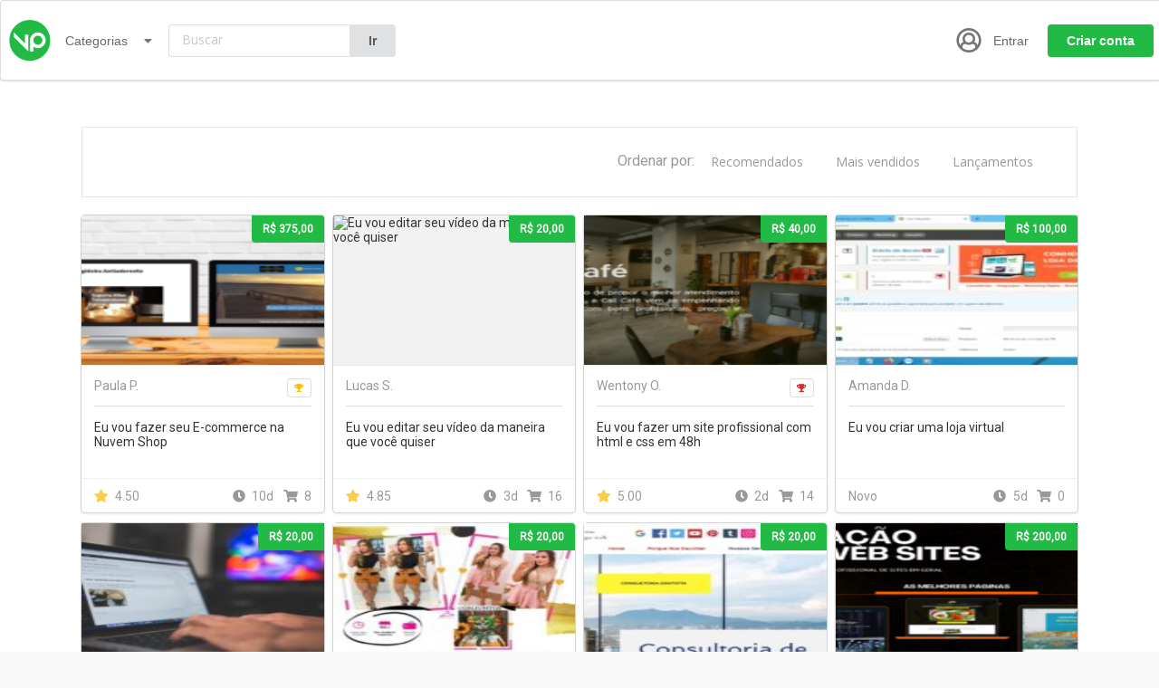

--- FILE ---
content_type: text/html; charset=UTF-8
request_url: https://www.vintepila.com.br/tag/e-commerce/
body_size: 33165
content:
<!DOCTYPE html PUBLIC "-//W3C//DTD XHTML 1.0 Transitional//EN" "http://www.w3.org/TR/xhtml1/DTD/xhtml1-transitional.dtd">
<html xmlns="http://www.w3.org/1999/xhtml" lang="pt-br">
<head>
    <script>
        var dataLayer = [
            {
                pageCategory: 'Especialistas em e-commerce na VintePila!',
            }
        ];


    </script>
    <!-- Google Tag Manager -->
    <script>(function(w,d,s,l,i){w[l]=w[l]||[];w[l].push({'gtm.start':
    new Date().getTime(),event:'gtm.js'});var f=d.getElementsByTagName(s)[0],
    j=d.createElement(s),dl=l!='dataLayer'?'&l='+l:'';j.async=true;j.src=
    'https://www.googletagmanager.com/gtm.js?id='+i+dl;f.parentNode.insertBefore(j,f);
    })(window,document,'script','dataLayer','GTM-PP4ZF2');</script>
    <!-- End Google Tag Manager -->
    
    <script>
        let ajaxUrl = "https://www.vintepila.com.br/wp-admin/admin-ajax.php";
    </script>
        <meta name="viewport" content="width=device-width, initial-scale=1, maximum-scale=1" />
       
    <title>
        Especialistas em e-commerce na VintePila!    </title>
        <link rel="shortcut icon" href="https://cdn1.vintepila.com.br/arquivos/2017/08/17121638/faviconvintepila.png" type="image/x-icon" >
    <link rel=”alternate” href=”https://www.vintepila.com.br” hreflang=”pt-br” />
   
		


    <link href='//fonts.googleapis.com/css?family=Open+Sans:300italic,400italic,600italic,700italic,800italic,400,300,600,700,800&subset=latin-ext,latin' rel='stylesheet' type='text/css'>
    <link rel="pingback" href="https://www.vintepila.com.br/xmlrpc.php" />

    <link rel="stylesheet" type="text/css" media="all" href="https://www.vintepila.com.br/wp-content/themes/vintepila-child/style.css?ver=3.2.0" />

    
<!-- This site is optimized with the Yoast SEO Premium plugin v4.7.1 - https://yoast.com/wordpress/plugins/seo/ -->
<meta name="description" content="Sua busca por freelancers especializados em e-commerce começa aqui - a partir de R$20,00 na VintePila!"/>
<meta name="robots" content="noodp"/>
<link rel="canonical" href="https://www.vintepila.com.br/tag/e-commerce/" />
<link rel="publisher" href="https://plus.google.com/100726089281579593677"/>
<meta property="og:locale" content="pt_BR" />
<meta property="og:type" content="object" />
<meta property="og:title" content="Especialistas em e-commerce na VintePila!" />
<meta property="og:description" content="Sua busca por freelancers especializados em e-commerce começa aqui - a partir de R$20,00 na VintePila!" />
<meta property="og:url" content="https://www.vintepila.com.br/tag/e-commerce/" />
<meta property="og:site_name" content="VintePila" />
<meta property="og:image" content="https://cdn1.vintepila.com.br/arquivos/2023/12/10211110/vintepila-bg-og.jpg" />
<meta name="twitter:card" content="summary" />
<meta name="twitter:description" content="Sua busca por freelancers especializados em e-commerce começa aqui - a partir de R$20,00 na VintePila!" />
<meta name="twitter:title" content="Especialistas em e-commerce na VintePila!" />
<meta name="twitter:site" content="@VintePila" />
<meta name="twitter:image" content="https://cdn1.vintepila.com.br/arquivos/2023/12/10211110/vintepila-bg-og.jpg" />
<!-- / Yoast SEO Premium plugin. -->

<link rel='dns-prefetch' href='//wchat.freshchat.com' />
<link rel='dns-prefetch' href='//www.vintepila.com.br' />
<link rel='dns-prefetch' href='//cdnjs.cloudflare.com' />
<link rel='dns-prefetch' href='//ajax.googleapis.com' />
<link rel='dns-prefetch' href='//s.w.org' />
<link rel="alternate" type="application/rss+xml" title="Feed de tag para VintePila &raquo; e-commerce" href="https://www.vintepila.com.br/tag/e-commerce/feed/" />
		<script type="text/javascript">
			window._wpemojiSettings = {"baseUrl":"https:\/\/s.w.org\/images\/core\/emoji\/12.0.0-1\/72x72\/","ext":".png","svgUrl":"https:\/\/s.w.org\/images\/core\/emoji\/12.0.0-1\/svg\/","svgExt":".svg","source":{"concatemoji":"https:\/\/www.vintepila.com.br\/wp-includes\/js\/wp-emoji-release.min.js?ver=20b2e4241d91e1201ee48815e64eb450"}};
			/*! This file is auto-generated */
			!function(e,a,t){var n,r,o,i=a.createElement("canvas"),p=i.getContext&&i.getContext("2d");function s(e,t){var a=String.fromCharCode;p.clearRect(0,0,i.width,i.height),p.fillText(a.apply(this,e),0,0);e=i.toDataURL();return p.clearRect(0,0,i.width,i.height),p.fillText(a.apply(this,t),0,0),e===i.toDataURL()}function c(e){var t=a.createElement("script");t.src=e,t.defer=t.type="text/javascript",a.getElementsByTagName("head")[0].appendChild(t)}for(o=Array("flag","emoji"),t.supports={everything:!0,everythingExceptFlag:!0},r=0;r<o.length;r++)t.supports[o[r]]=function(e){if(!p||!p.fillText)return!1;switch(p.textBaseline="top",p.font="600 32px Arial",e){case"flag":return s([127987,65039,8205,9895,65039],[127987,65039,8203,9895,65039])?!1:!s([55356,56826,55356,56819],[55356,56826,8203,55356,56819])&&!s([55356,57332,56128,56423,56128,56418,56128,56421,56128,56430,56128,56423,56128,56447],[55356,57332,8203,56128,56423,8203,56128,56418,8203,56128,56421,8203,56128,56430,8203,56128,56423,8203,56128,56447]);case"emoji":return!s([55357,56424,55356,57342,8205,55358,56605,8205,55357,56424,55356,57340],[55357,56424,55356,57342,8203,55358,56605,8203,55357,56424,55356,57340])}return!1}(o[r]),t.supports.everything=t.supports.everything&&t.supports[o[r]],"flag"!==o[r]&&(t.supports.everythingExceptFlag=t.supports.everythingExceptFlag&&t.supports[o[r]]);t.supports.everythingExceptFlag=t.supports.everythingExceptFlag&&!t.supports.flag,t.DOMReady=!1,t.readyCallback=function(){t.DOMReady=!0},t.supports.everything||(n=function(){t.readyCallback()},a.addEventListener?(a.addEventListener("DOMContentLoaded",n,!1),e.addEventListener("load",n,!1)):(e.attachEvent("onload",n),a.attachEvent("onreadystatechange",function(){"complete"===a.readyState&&t.readyCallback()})),(n=t.source||{}).concatemoji?c(n.concatemoji):n.wpemoji&&n.twemoji&&(c(n.twemoji),c(n.wpemoji)))}(window,document,window._wpemojiSettings);
		</script>
		<style type="text/css">
img.wp-smiley,
img.emoji {
	display: inline !important;
	border: none !important;
	box-shadow: none !important;
	height: 1em !important;
	width: 1em !important;
	margin: 0 .07em !important;
	vertical-align: -0.1em !important;
	background: none !important;
	padding: 0 !important;
}
</style>
	<link rel='stylesheet' id='dashicons-css'  href='https://www.vintepila.com.br/wp-includes/css/dashicons.min.css?ver=20b2e4241d91e1201ee48815e64eb450' type='text/css' media='all' />
<link rel='stylesheet' id='menu-icons-extra-css'  href='https://www.vintepila.com.br/wp-content/plugins/menu-icons/css/extra.min.css?ver=0.12.2' type='text/css' media='all' />
<link rel='stylesheet' id='wp-block-library-css'  href='https://www.vintepila.com.br/wp-includes/css/dist/block-library/style.min.css?ver=20b2e4241d91e1201ee48815e64eb450' type='text/css' media='all' />
<link rel='stylesheet' id='jquery-ui-custom-css'  href='https://www.vintepila.com.br/wp-content/plugins/zm-ajax-login-register/assets/jquery-ui.css?ver=20b2e4241d91e1201ee48815e64eb450' type='text/css' media='all' />
<link rel='stylesheet' id='ajax-login-register-style-css'  href='https://www.vintepila.com.br/wp-content/plugins/zm-ajax-login-register/assets/style.css?ver=20b2e4241d91e1201ee48815e64eb450' type='text/css' media='all' />
<link rel='stylesheet' id='wp-pagenavi-css'  href='https://www.vintepila.com.br/wp-content/plugins/wp-pagenavi/pagenavi-css.css?ver=2.70' type='text/css' media='all' />
<link rel='stylesheet' id='bxsliderstyle-css'  href='https://www.vintepila.com.br/wp-content/themes/vintepila/css/jquery.bxslider.css?ver=20b2e4241d91e1201ee48815e64eb450' type='text/css' media='all' />
<link rel='stylesheet' id='mega_menu_thing-css'  href='https://www.vintepila.com.br/wp-content/themes/vintepila/css/menu.css?ver=20120822' type='text/css' media='all' />
<link rel='stylesheet' id='jplayer-flat-css-css'  href='https://www.vintepila.com.br/wp-content/themes/vintepila/css/flat.audio.css?ver=20b2e4241d91e1201ee48815e64eb450' type='text/css' media='all' />
<link rel='stylesheet' id='jquery-ui-css-css'  href='//ajax.googleapis.com/ajax/libs/jqueryui/1.11.1/themes/smoothness/jquery-ui.css?ver=1.11.1' type='text/css' media='all' />
<link rel='stylesheet' id='datetimepicker-style-css'  href='https://www.vintepila.com.br/wp-content/themes/vintepila/css/jquery.datetimepicker.css?ver=2.3.7' type='text/css' media='all' />
<link rel='stylesheet' id='m-custom-scrollbar-css-css'  href='https://www.vintepila.com.br/wp-content/themes/vintepila/css/jquery.mCustomScrollbar.css?ver=3.1.3' type='text/css' media='all' />
<link rel='stylesheet' id='sidr-css-css'  href='https://www.vintepila.com.br/wp-content/themes/vintepila/css/jquery.sidr.dark.css?ver=2.2.1' type='text/css' media='all' />
<link rel='stylesheet' id='custom-offers-style-css'  href='https://www.vintepila.com.br/wp-content/themes/vintepila/lib/custom_offers/style.css?ver=20b2e4241d91e1201ee48815e64eb450' type='text/css' media='all' />
<link rel='stylesheet' id='easy-social-share-buttons-nativeskinned-css'  href='https://www.vintepila.com.br/wp-content/plugins/easy-social-share-buttons3/assets/css/essb-native-skinned.min.css?ver=3.5' type='text/css' media='all' />
<link rel='stylesheet' id='essb-fontawsome-css'  href='https://www.vintepila.com.br/wp-content/plugins/easy-social-share-buttons3/assets/css/font-awesome.min.css?ver=3.5' type='text/css' media='all' />
<link rel='stylesheet' id='easy-social-share-buttons-css'  href='https://www.vintepila.com.br/wp-content/plugins/easy-social-share-buttons3/assets/css/metro-retina/easy-social-share-buttons.min.css?ver=3.5' type='text/css' media='all' />
<link rel='stylesheet' id='essb-social-followers-counter-css'  href='https://www.vintepila.com.br/wp-content/plugins/easy-social-share-buttons3/lib/modules/social-followers-counter/assets/css/essb-followers-counter.min.css?ver=3.5' type='text/css' media='all' />
<link rel='stylesheet' id='essb-cct-style-css'  href='https://www.vintepila.com.br/wp-content/plugins/easy-social-share-buttons3/lib/modules/click-to-tweet/assets/css/styles.css?ver=3.5' type='text/css' media='all' />
<script type='text/javascript' src='https://www.vintepila.com.br/wp-includes/js/jquery/jquery.js?ver=1.12.4-wp'></script>
<script type='text/javascript' src='https://www.vintepila.com.br/wp-includes/js/jquery/jquery-migrate.min.js?ver=1.4.1'></script>
<script type='text/javascript' src='https://www.vintepila.com.br/wp-includes/js/jquery/ui/core.min.js?ver=1.11.4'></script>
<script type='text/javascript' src='https://www.vintepila.com.br/wp-includes/js/jquery/ui/widget.min.js?ver=1.11.4'></script>
<script type='text/javascript' src='https://www.vintepila.com.br/wp-includes/js/jquery/ui/mouse.min.js?ver=1.11.4'></script>
<script type='text/javascript' src='https://www.vintepila.com.br/wp-includes/js/jquery/ui/resizable.min.js?ver=1.11.4'></script>
<script type='text/javascript' src='https://www.vintepila.com.br/wp-includes/js/jquery/ui/draggable.min.js?ver=1.11.4'></script>
<script type='text/javascript' src='https://www.vintepila.com.br/wp-includes/js/jquery/ui/button.min.js?ver=1.11.4'></script>
<script type='text/javascript' src='https://www.vintepila.com.br/wp-includes/js/jquery/ui/position.min.js?ver=1.11.4'></script>
<script type='text/javascript' src='https://www.vintepila.com.br/wp-includes/js/jquery/ui/dialog.min.js?ver=1.11.4'></script>
<script type='text/javascript'>
/* <![CDATA[ */
var _ajax_login_settings = {"ajaxurl":"https:\/\/www.vintepila.com.br\/wp-admin\/admin-ajax.php","login_handle":".login-link","login_url":"https:\/\/www.vintepila.com.br\/login\/","register_url":"https:\/\/www.vintepila.com.br\/login?action=register","register_handle":".register-link","forgot_handle":".forgot-link","redirect":"\/minha-conta\/","dialog_width":"350","match_error":"Senhas n\u00e3o combinam","is_user_logged_in":"0","wp_logout_url":"https:\/\/www.vintepila.com.br\/login\/?action=logout&redirect_to=https%3A%2F%2Fwww.vintepila.com.br&_wpnonce=71fdc52818","logout_text":"Logout","close_text":"Close"};
/* ]]> */
</script>
<script type='text/javascript' src='https://www.vintepila.com.br/wp-content/plugins/zm-ajax-login-register/assets/scripts.min.js?ver=20b2e4241d91e1201ee48815e64eb450'></script>
<script type='text/javascript' src='https://www.vintepila.com.br/wp-content/plugins/zm-ajax-login-register/assets/login.min.js?ver=20b2e4241d91e1201ee48815e64eb450'></script>
<script type='text/javascript' src='https://www.vintepila.com.br/wp-content/plugins/zm-ajax-login-register/assets/register.min.js?ver=20b2e4241d91e1201ee48815e64eb450'></script>
<script type='text/javascript' src='https://www.vintepila.com.br/wp-content/plugins/zm-ajax-login-register/assets/forgot.min.js?ver=20b2e4241d91e1201ee48815e64eb450'></script>
<script type='text/javascript'>
/* <![CDATA[ */
var _notifications_settings = {"ajaxurl":"https:\/\/www.vintepila.com.br\/wp-admin\/admin-ajax.php","is_user_logged_in":"0","nonotifications":"No older notifications found"};
/* ]]> */
</script>
<script type='text/javascript' src='https://www.vintepila.com.br/wp-content/themes/vintepila/js/notifications.js?ver=20b2e4241d91e1201ee48815e64eb450'></script>
<script type='text/javascript' src='https://www.vintepila.com.br/wp-content/themes/vintepila/js/jquery.hoverIntent.minified.js?ver=20b2e4241d91e1201ee48815e64eb450'></script>
<script type='text/javascript' src='https://www.vintepila.com.br/wp-content/themes/vintepila/js/jquery.dcmegamenu.1.3.4.min.js?ver=20b2e4241d91e1201ee48815e64eb450'></script>
<script type='text/javascript' src='https://www.vintepila.com.br/wp-content/themes/vintepila/js/jquery.bxslider.min.js?ver=20b2e4241d91e1201ee48815e64eb450'></script>
<script type='text/javascript' src='https://www.vintepila.com.br/wp-content/themes/vintepila/js/jquery-mousewheel.min.js?ver=20b2e4241d91e1201ee48815e64eb450'></script>
<script type='text/javascript' src='https://www.vintepila.com.br/wp-content/themes/vintepila/js/modernizr.touch.js?ver=1.00'></script>
<script type='text/javascript' src='https://www.vintepila.com.br/wp-content/themes/vintepila/js/jquery.cookie.js?ver=1.41'></script>
<script type='text/javascript' src='https://www.vintepila.com.br/wp-content/themes/vintepila/js/jquery.jplayer.js?ver=1.41'></script>
<script type='text/javascript' src='https://www.vintepila.com.br/wp-content/themes/vintepila/js/flat.audio.js?ver=1.41'></script>
<script type='text/javascript'>
/* <![CDATA[ */
var script_vars = {"day":"dia","days":"dias"};
/* ]]> */
</script>
<script type='text/javascript' src='https://www.vintepila.com.br/wp-content/themes/vintepila/script.js?ver=3.2.0'></script>
<script type='text/javascript'>
/* <![CDATA[ */
var my_script_vars = {"scroll_up":"Scroll up to see the error.","my_request_url":""};
/* ]]> */
</script>
<script type='text/javascript' src='https://www.vintepila.com.br/wp-content/themes/vintepila/js/my-script.js?ver=1.0.0'></script>
<script type='text/javascript' src='//cdnjs.cloudflare.com/ajax/libs/jqueryui-touch-punch/0.2.3/jquery.ui.touch-punch.min.js?ver=0.2.3'></script>
<script type='text/javascript' src='https://www.vintepila.com.br/wp-content/themes/vintepila/js/jquery.datetimepicker.js?ver=2.3.7'></script>
<script type='text/javascript' src='https://www.vintepila.com.br/wp-content/themes/vintepila/js/echo.min.js?ver=1.7.3'></script>
<script type='text/javascript' src='https://www.vintepila.com.br/wp-content/themes/vintepila/js/jquery.mCustomScrollbar.concat.min.js?ver=3.1.3'></script>
<script type='text/javascript'>
/* <![CDATA[ */
var _custom_offers_settings = {"ajaxurl":"https:\/\/www.vintepila.com.br\/wp-admin\/admin-ajax.php","is_user_logged_in":"0","close_text":"Close"};
/* ]]> */
</script>
<script type='text/javascript' src='https://www.vintepila.com.br/wp-content/themes/vintepila/lib/custom_offers/scripts.js?ver=20b2e4241d91e1201ee48815e64eb450'></script>
<script type='text/javascript'>
/* <![CDATA[ */
var upb_vars = {"ajaxurl":"https:\/\/www.vintepila.com.br\/wp-admin\/admin-ajax.php","added_message":"Bookmark Added","delete_message":"Tem certeza que deseja remover este favorito?"};
/* ]]> */
</script>
<script type='text/javascript' src='https://www.vintepila.com.br/wp-content/themes/vintepila/js/uz-bookmarks.js?ver=20b2e4241d91e1201ee48815e64eb450'></script>
<link rel='https://api.w.org/' href='https://www.vintepila.com.br/wp-json/' />
<link rel="EditURI" type="application/rsd+xml" title="RSD" href="https://www.vintepila.com.br/xmlrpc.php?rsd" />
<link rel="wlwmanifest" type="application/wlwmanifest+xml" href="https://www.vintepila.com.br/wp-includes/wlwmanifest.xml" /> 

<script type="text/javascript">
(function(url){
	if(/(?:Chrome\/26\.0\.1410\.63 Safari\/537\.31|WordfenceTestMonBot)/.test(navigator.userAgent)){ return; }
	var addEvent = function(evt, handler) {
		if (window.addEventListener) {
			document.addEventListener(evt, handler, false);
		} else if (window.attachEvent) {
			document.attachEvent('on' + evt, handler);
		}
	};
	var removeEvent = function(evt, handler) {
		if (window.removeEventListener) {
			document.removeEventListener(evt, handler, false);
		} else if (window.detachEvent) {
			document.detachEvent('on' + evt, handler);
		}
	};
	var evts = 'contextmenu dblclick drag dragend dragenter dragleave dragover dragstart drop keydown keypress keyup mousedown mousemove mouseout mouseover mouseup mousewheel scroll'.split(' ');
	var logHuman = function() {
		if (window.wfLogHumanRan) { return; }
		window.wfLogHumanRan = true;
		var wfscr = document.createElement('script');
		wfscr.type = 'text/javascript';
		wfscr.async = true;
		wfscr.src = url + '&r=' + Math.random();
		(document.getElementsByTagName('head')[0]||document.getElementsByTagName('body')[0]).appendChild(wfscr);
		for (var i = 0; i < evts.length; i++) {
			removeEvent(evts[i], logHuman);
		}
	};
	for (var i = 0; i < evts.length; i++) {
		addEvent(evts[i], logHuman);
	}
})('//www.vintepila.com.br/?wordfence_lh=1&hid=EC60C3C6A94FFFA1BA8C624AB7944723');
</script>    <!-- Start: Ajax Login Register Facebook meta tags -->
                        <meta property="og:https://www.vintepila.com.br/" content="https://www.vintepila.com.br/" />
                                <meta property="fb:1077859918951395" content="1077859918951395" />
                <meta property="og:title" content="Especialistas em e-commerce na VintePila!" />
    <!-- End: Ajax Login Register Facebook meta tags -->

<link media="screen" rel="stylesheet" href="https://www.vintepila.com.br/wp-content/themes/vintepila/css/colorbox.css" /><script src="https://www.vintepila.com.br/wp-content/themes/vintepila/js/jquery.colorbox.min.js"></script>        <script>
          var $ = jQuery;
            jQuery(document).ready(function(){
                jQuery("a[rel='image_gal1']").colorbox();
                jQuery("a[rel='image_gal2']").colorbox();
                jQuery("#report-this-link").click( function() {
                    if(jQuery("#report-this").css('display') == 'none')
                    jQuery("#report-this").show('slow');
                    else
                    jQuery("#report-this").hide('slow');
                    return false;
                });
                jQuery("#contact_seller-link").click( function() {
                    if(jQuery("#contact-seller").css('display') == 'none')
                    jQuery("#contact-seller").show('slow');
                    else
                    jQuery("#contact-seller").hide('slow');
                    return false;
                });
                    jQuery('.like_this_job').click(function() {
                    var pid = jQuery(this).attr('rel');
                    jQuery.ajax({
                           type: "POST",
                           url: "https://www.vintepila.com.br/",
                           data: "like_this_job=" + pid ,
                           success: function(msg){
                            //alert("asd");
                            jQuery("#lk-stuff" + pid).html('<a href="#" class="unlike_this_job" rel="'+pid+'">Unlike this Job</a>');
                           }
                         });
                    return false;
                    });
                    jQuery('.unlike_this_job').click(function() {
                    var pid = jQuery(this).attr('rel');
                    jQuery.ajax({
                           type: "POST",
                           url: "https://www.vintepila.com.br/",
                           data: "unlike_this_job=" + pid ,
                           success: function(msg){
                        jQuery("#lk-stuff" + pid).html('<a href="#" class="like_this_job" rel="'+pid+'">Like this Job</a>');
                           }
                         });
                    return false;
                    });
                    });

        </script>
<script type="text/javascript">
var ajaxurl = 'https://www.vintepila.com.br/wp-admin/admin-ajax.php';
var is_user_logged_in=''
</script>
<style type="text/css">.essb_links_list li.essb_totalcount_item .essb_t_l_big .essb_t_nb:after, .essb_links_list li.essb_totalcount_item .essb_t_r_big .essb_t_nb:after { color: #777777;content: "false";display: block;font-size: 11px;font-weight: normal;text-align: center;text-transform: uppercase;margin-top: -5px; } .essb_links_list li.essb_totalcount_item .essb_t_l_big, .essb_links_list li.essb_totalcount_item .essb_t_r_big { text-align: center; }.essb_displayed_sidebar .essb_links_list li.essb_totalcount_item .essb_t_l_big .essb_t_nb:after, .essb_displayed_sidebar .essb_links_list li.essb_totalcount_item .essb_t_r_big .essb_t_nb:after { margin-top: 0px; } .essb_displayed_sidebar_right .essb_links_list li.essb_totalcount_item .essb_t_l_big .essb_t_nb:after, .essb_displayed_sidebar_right .essb_links_list li.essb_totalcount_item .essb_t_r_big .essb_t_nb:after { margin-top: 0px; } .essb_totalcount_item_before, .essb_totalcount_item_after { display: block !important; }.essb_totalcount_item_before .essb_totalcount, .essb_totalcount_item_after .essb_totalcount { border: 0px !important; }.essb_counter_insidebeforename { margin-right: 5px; font-weight: bold; }.essb_width_columns_1 li { width: 100%; }.essb_width_columns_1 li a { width: 92%; }.essb_width_columns_2 li { width: 49%; }.essb_width_columns_2 li a { width: 86%; }.essb_width_columns_3 li { width: 32%; }.essb_width_columns_3 li a { width: 80%; }.essb_width_columns_4 li { width: 24%; }.essb_width_columns_4 li a { width: 70%; }.essb_width_columns_5 li { width: 19.5%; }.essb_width_columns_5 li a { width: 60%; }.essb_links li.essb_totalcount_item_before, .essb_width_columns_1 li.essb_totalcount_item_after { width: 100%; text-align: left; }.essb_network_align_center a { text-align: center; }.essb_network_align_right .essb_network_name { float: right;}</style>
<script type="text/javascript">var essb_settings = {"ajax_url":"https:\/\/www.vintepila.com.br\/wp-admin\/admin-ajax.php","essb3_nonce":"1f6191d366","essb3_plugin_url":"https:\/\/www.vintepila.com.br\/wp-content\/plugins\/easy-social-share-buttons3","essb3_facebook_total":false,"essb3_admin_ajax":false,"essb3_internal_counter":false,"essb3_stats":true,"essb3_ga":false,"essb3_ga_mode":"extended","essb3_counter_button_min":0,"essb3_counter_total_min":0,"blog_url":"https:\/\/www.vintepila.com.br\/","ajax_type":"wp","essb3_postfloat_stay":false,"essb3_no_counter_mailprint":false,"essb3_single_ajax":false,"twitter_counter":"self","post_id":false};</script>
        <link rel="stylesheet" type="text/css" media="all" href="https://www.vintepila.com.br/wp-content/themes/vintepila/responsive.css?ver=3.2.0" />
            
    

<style>

/* Primary Color:   #83c124; */
/* Secondary Color: #119ce2;  */

.categories-bar-menu ul.categories-here li:hover a {
    color: #83C124;
}

.profile-home-search input[type="submit"] {
    background-color: #83C124;
    }

.account-statistics {
    background-color: #83C124;
    border: 1px solid #83C124;

}

.balance, .share-link, .btn-inactive {
    background-color: #83C124;
}

.wpjobster-button.green {
    background: #83C124;
    border: 2px solid #83C124;
}

.cost-of-product {
    color: #83C124;
}

.btn.blue {
    background-color: #090432;
}

:focus {
    outline-color: #83C124;
}

input[type=checkbox]:focus, input[type=color]:focus, input[type=date]:focus, input

[type=datetime-local]:focus, input[type=datetime]:focus, input[type=email]:focus, input

[type=month]:focus, input[type=number]:focus, input[type=password]:focus, input

[type=radio]:focus, input[type=search]:focus, input[type=tel]:focus, input[type=text]:focus,

input[type=time]:focus, input[type=url]:focus, input[type=week]:focus, select:focus,

textarea:focus {
    /*border: 1px solid #83C124;*/
}

a:active, a:hover {
    color: #83C124;
}

a.logo-blue, .logo-blue a {
    color: #090432;
}

a.logo-blue:active, a.logo-blue:hover, .logo-blue a:active, .logo-blue a:hover {
    color: #83C124;
}

.select .btn {
    border: 1px solid #83C124!important;
}

.green-links a {
    color: #83C124;
}

.heading-icon-svg .ei-cnt {
    fill: #83C124;
}

.control-panel-links a:active,
.control-panel-links a:hover {
  color: #83C124;
}

.control-panel-links a.active_link:after {
    background: #83C124;
}

.payment-item-price {
    /*color: #83C124;*/
}

a.green {
    color: #fff;
}

.blog-icon-photo:before,
.blog-icon-video:before {
    background-color: #83C124;
}

.heading-title.fancy-underline:before,
.heading-title.fancy-underline-after:after {
    background: #83C124;
}

.green-list li:before {
    background: #83C124;
}

.static-login-box input[type="submit"] {
    background: #83C124;
    }


a.grid_view_url_thing:hover {
    color: #83C124;

}

.test_line_4 a {

    background-color: #83C124; /* layer fill content */

}

.edit-job-ok {
    color: white;
    background: #83C124;
}

.messaje-sent {
    background: #83C124;
}

.browse-by-category .stuffa1 {
    border-top: 5px solid #83C124;
    margin-top: 0;
}

/*#footer a:hover {
    text-decoration: none;
    color: ;
}

#footer ul li:hover:before {
    background: ;
}*/

#suggest_job_btn {
     background-color: #83C124;
}

#big-search:focus,
.profile-home-search input[type="text"]:focus {
    outline-color: #83C124;
    border-color: #83C124;
    -webkit-box-shadow: 0 0 2px #83C124;
    box-shadow: 0 0 2px #83C124;
}

.register-button a {
    background-color: #83C124;
}

.request-widget .widget-header {
    background: none repeat scroll 0 0 #83C124;
}

.success-response .response-text {
    background: #83C124;
}

a.btn,.btn {
    background-color: #83C124;
}

input[type=text].grey_input:focus, input[type=number].grey_input:focus, textarea.grey_input:focus, input

[type=password].grey_input:focus, select.grey_input:focus, select.do_input:focus {
    border: 1px solid #83C124;
    -webkit-box-shadow: 0 0 2px #83C124;
    box-shadow: 0 0 2px #83C124;
}

input[type=text].grey_input.white:focus,
input[type=number].grey_input.white:focus,
textarea.grey_input.white:focus,
input[type=password].white:focus,
select.grey_input.white:focus,
select.do_input.white:focus {
    border: 1px solid #83C124;
    -webkit-box-shadow: 0 0 2px #83C124;
    box-shadow: 0 0 2px #83C124;
}

body .btn.green {
    background-color: #83C124;
}

h2.small {
    border-bottom: 5px solid #83C124;
}

.other_job strong {
    color: #83C124;
}

.subcategory-listing a {
    color: #83C124;
}

.categories-top a:hover {
    color: #83C124;
}
.borderselect span.styledselect {
    outline-color: #83C124;
}
.seller_username_a, .seller_username_a a {
    color: #83C124;
}
.buyer_username_a, .buyer_username_a a,
.seller_username_a, .seller_username_a a {
    color: #83C124;
}
a.user-link {
    color: #83C124;
}

.greengreen {
    color: #83C124;
}

.image-gallery-slider-pager-container a.active {
    border: 3px solid #83C124;
}

.cb-message-input.green {
    background: #83C124;
}

.nh-user-balance {
    background: #83C124;
}

.nh-submenu a:hover {
    color: #83C124;
}

.nh-login-btn a {
    background-color: #83C124;
}

.nh-register-btn a {
    background-color: #090432;
}

.unread-label {
    background-color: #83C124;
}
.unread-color {
    fill: #83C124;
}

.uz-button.full, a.uz-button.full {
    color: #83C124!important;
}


.uz-button.green, a.uz-button.green {
    border: 2px solid #83C124;
    color: #83C124!important;
}

.uz-button.green.full, a.uz-button.green.full {
    background: #83C124;
}

.request-form-container textarea:focus {
    border: 1px solid #83C124;
    -webkit-box-shadow: 0 0 2px #83C124;
    box-shadow: 0 0 2px #83C124;
}
.request-cat a {
    color: #83C124;
}

.uz-form .ui-state-default,
.uz-form .ui-widget-content .ui-state-default,
.uz-form .ui-widget-header .ui-state-default,
.uz-form .ui-slider-handle {
    border: 1px solid #83C124!important;
    background: #83C124!important;
}

.uz-form .ui-state-default:focus,
.uz-form .ui-widget-content .ui-state-default:focus,
.uz-form .ui-slider-handle:focus {
    box-shadow: 0px 0px 4px 0px #83C124;
    -webkit-box-shadow: 0 0 2px #83C124;
    box-shadow: 0 0 2px #83C124;
}

.max-days-input,
.max-days-label {
    color: #83C124;
}

.no-touch .pm-holder:hover .pm-holder-link,
.no-touch .pm-holder:hover a.pm-holder-link {
    border-left: 7px solid #83C124;
}

.no-touch .pm-holder:hover .pm-holder-link .pm-username-top,
.no-touch .pm-holder:hover a.pm-holder-link .pm-username-top {
    color: #83C124;
}

.pm-holder.pm-unread-message .pm-holder-link,
.pm-holder.pm-unread-message a.pm-holder-link {
    border-left: 7px solid #83C124;
}

.pm-custom-offer .ei-tag-icon {
    fill: #83C124;
}

.pm-custom-offer.bold_stuff .ei-tag-icon {
    fill: #83C124;
}

.bold_stuff .pm-holder-link,
.bold_stuff a.pm-holder-link {
    border-left: 3px solid #83C124;
}
.offer-green {
    color: #83C124;
}
.pm-attachments a .ei-arrow-down-icon {
    fill: #83C124;
}

.uploadifive-queue-item .progress-bar {
    background-color: #83C124!important;
}

.uploadifive-queue-item span.filename {
    color: #83C124;
}

.pm-request-holder .padding-cnt:before,
.pm-offer-holder .padding-cnt:before {
    background: #83C124;
}

.pm-request-holder.pm-offer-green .padding-cnt:before,
.pm-offer-holder.pm-offer-green .padding-cnt:before {
    background: #83C124;
}

.support-page .aiosc-toolbar button,
.support-page .aiosc-filters button,
.support-page input#aiosc-form-submit {
    background: #83C124;
}

.aiosc-ticket-list input[type="submit"] {
     background-color: #83C124;
}

.info-dialog-link,
a.info-dialog-link {
    color: #83C124;
}

.widget-body .payment-total-price {
    color: #83C124;
}

.widget-body .ssl-secure-payment {
    background: #83C124;
}

.widget-body .uz-widget-user-secure {
    background: #83C124;
}

.widget-body .uz-ui-next,
.widget-body .uz-ui-prev {
    background: #83C124;
}

</style>


    <link rel="stylesheet" type="text/css" media="all" href="https://www.vintepila.com.br/wp-content/themes/vintepila/style-custom.css" />
    <style>

    /* Custom Styles from Admin */
    
    </style>



    <style>
        @media screen and ( max-width: 782px ) {
            html { margin-top: 0 !important; }
            * html body { margin-top: 0 !important; }
            #wpadminbar { display: none; }
        }
    </style>

    
    <script type="text/javascript">
        var homeUrl = 'https://www.vintepila.com.br/';
    </script>

        <style>
        .echo-lazy-load {
            background: #FFF url(https://www.vintepila.com.br/wp-content/themes/vintepila/images/ajax.gif) no-repeat center center;
        }
        
        .purchase_this_page .nh-right.cf{
            display:none;
        }
        .purchase_this_page .menu-container{
             display:none;
        }
        .purchase_this_page .the_sidebar{
              display:none;
        }
        .purchase_this_page #footer{
            display:none;
        }
    </style>
    <script>
        jQuery.fn.echoLazyLoadInit = function() {
            echo.init({
                offset: 100,
                throttle: 250,
                unload: false,
                callback: function (element, op) {
                    // console.log(element, 'has been', op + 'ed')
                }
            });
        }

        jQuery.fn.echoLazyLoadRender = function() {
            echo.render({
                offset: 100,
                throttle: 250,
                unload: false,
                callback: function (element, op) {
                    // console.log(element, 'has been', op + 'ed')
                }
            });
        }

        jQuery(document).ready(function(){
            jQuery.fn.echoLazyLoadInit();
            $('#menu-comunidade').off('click').on('click',function(){
                $(this).toggleClass('active');
            });
            
           jQuery("input.btn.green.right").prop('disabled', true);
            jQuery(".grey_input.resizevertical.cmi-listen").keyup(function() {
            var a = jQuery(".grey_input.resizevertical.cmi-listen").val().length;
            if(a>0){
                jQuery("input.btn.green.right").prop('disabled', false);
            }else{
                jQuery("input.btn.green.right").prop('disabled', true);
            }
            });
            
            jQuery(".gt").prop('disabled', true);
            jQuery(".cmi-listen1").keyup(function() {
                var a = jQuery(".cmi-listen1").val().length;
                if(a>0){
                    jQuery(".gt").prop('disabled', false);
                }else{
                    jQuery(".gt").prop('disabled', true);
                }
            });
            
            jQuery(".gt").click(function(){
              $(this).addClass('loading').addClass("disabled"); 
            });
            
         $('.ui.modal.mutual_cancelation_modal').modal('attach events', '.mutualCancel', 'show');
         $('.ui.modal.direct_cancelation_modal').modal('attach events', '.directCancel', 'show');
         $('.ui.modal.test').modal('attach events', '#requestCancellationBtn', 'show');
         //$('.ui.modal.instruction_modal').modal('attach events', '.instrc_modal', 'show');
         $('.ui.modal.deliver_modal_box').modal('attach events', '.deliver_modal', 'show');
         $('.ui.modal.modify_modal_box').modal('attach events', '.modify_modal', 'show');
         $('.ui.modal.mutual_cancelation_modal').modal('attach events', '.close_modal', 'hide');
        // $('.ui.modal.direct_cancelation_modal').modal('attach events', '.close_modal_d', 'hide');
         $('.ui.modal.modify_modal_box').modal('attach events', '.close_modal_m', 'hide');
         
         
         
         $('div.dropdown').dropdown({
            action : 'hide',
            onChange : function(){
                $("div.box_content").addClass("ui segment loading");
            }
        });
            
            
        });

    </script>
    
    <script type="text/javascript">

	       function suggest(inputString){

            if(inputString.length == 0) {
                jQuery('#suggestions').fadeOut();
            } else {
            jQuery('#big-search').addClass('load');
                jQuery.post("https://www.vintepila.com.br/wp-admin/admin-ajax.php?action=autosuggest_it", {queryString: ""+inputString+""}, function(data){
                    if(data.length >0) {

                            var stringa = data.charAt(data.length-1);
                                    if(stringa == '0') data = data.slice(0, -1);
                                    else data = data.slice(0, -2);



                        jQuery('#suggestions').fadeIn();
                        jQuery('#suggestionsList').html(data);
                        jQuery('#big-search').removeClass('load');
                    }
                });
            }
        }

        function fill(thisValue) {
            jQuery('#big-search').val(thisValue);
            setTimeout("jQuery('#suggestions').fadeOut();", 600);
        }

        jQuery(document).ready(function(){
            jQuery(".expnd_col").click(function() {
                var rels = jQuery(this).attr('rel');
                jQuery("#term_submenu" + rels).toggle();
                return false;

            });


            //Auto load script

            jQuery.fn.isOnScreen = function(){

                var win = jQuery(window);

                var viewport = {
                    top : win.scrollTop(),
                    left : win.scrollLeft()
                };
                viewport.right = viewport.left + win.width();
                viewport.bottom = viewport.top + win.height();

                var bounds = this.offset();
                bounds.right = bounds.left + this.outerWidth();
                bounds.bottom = bounds.top + this.outerHeight();

                return (!(viewport.right < bounds.left || viewport.left > bounds.right || viewport.bottom < bounds.top || viewport.top > bounds.bottom));

            };

            if (jQuery('.auto-load').length) {
                jQuery(window).on('scroll', function() {
                    if (jQuery('.auto-load').isOnScreen() === true) {
                        if ((jQuery('.auto-load').css('display') != 'none') && (!jQuery('.auto-load').hasClass('loading'))){
                            jQuery("div.auto-load").trigger("click");
                        }
                    }

                });
            }
            
            
            
            /*Increased pop width*/
             $("#ajax-login-register-login-dialog").dialog( "option", "width", 400);
             $("#ajax-login-register-dialog").dialog( "option", "width", 400);
             $("#ajax-login-register-forgot-dialog").dialog( "option", "width", 400);
            
        });
		</script>
	    
    <link rel="stylesheet" type="text/css" media="all" href="https://www.vintepila.com.br/wp-content/themes/vintepila-child/semantic/dist/semantic.min.css"/>
    <link href="https://fonts.googleapis.com/icon?family=Material+Icons" rel="stylesheet">
</head>


<body class="archive tag tag-e-commerce tag-511" >
<!-- Google Tag Manager (noscript) -->
<noscript><iframe src="https://www.googletagmanager.com/ns.html?id=GTM-PP4ZF2"
height="0" width="0" style="display:none;visibility:hidden"></iframe></noscript>
<!-- End Google Tag Manager (noscript) -->
<svg xmlns="http://www.w3.org/2000/svg" xmlns:xlink="http://www.w3.org/1999/xlink" style="display:none">
    <symbol id="ei-archive-icon" viewBox="0 0 50 50"><path d="M42 20h-2v-5c0-.6-.4-1-1-1H11c-.6 0-1 .4-1 1v5H8v-5c0-1.7 1.3-3 3-3h28c1.7 0 3 1.3 3 3v5z"></path><path d="M37 40H13c-1.7 0-3-1.3-3-3V20h2v17c0 .6.4 1 1 1h24c.6 0 1-.4 1-1V20h2v17c0 1.7-1.3 3-3 3z"></path><path d="M29 26h-8c-.6 0-1-.4-1-1s.4-1 1-1h8c.6 0 1 .4 1 1s-.4 1-1 1z"></path><path d="M8 18h34v2H8z"></path></symbol>

    <symbol id="ei-arrow-down-icon" viewBox="0 0 50 50"><path d="M25 42c-9.4 0-17-7.6-17-17S15.6 8 25 8s17 7.6 17 17-7.6 17-17 17zm0-32c-8.3 0-15 6.7-15 15s6.7 15 15 15 15-6.7 15-15-6.7-15-15-15z"></path><path d="M25 34.4l-9.7-9.7 1.4-1.4 8.3 8.3 8.3-8.3 1.4 1.4z"></path><path d="M24 16h2v17h-2z"></path></symbol>

    <symbol id="ei-arrow-left-icon" viewBox="0 0 50 50"><path d="M25 42c-9.4 0-17-7.6-17-17S15.6 8 25 8s17 7.6 17 17-7.6 17-17 17zm0-32c-8.3 0-15 6.7-15 15s6.7 15 15 15 15-6.7 15-15-6.7-15-15-15z"></path><path d="M25.3 34.7L15.6 25l9.7-9.7 1.4 1.4-8.3 8.3 8.3 8.3z"></path><path d="M17 24h17v2H17z"></path></symbol>

    <symbol id="ei-arrow-right-icon" viewBox="0 0 50 50"><path d="M25 42c-9.4 0-17-7.6-17-17S15.6 8 25 8s17 7.6 17 17-7.6 17-17 17zm0-32c-8.3 0-15 6.7-15 15s6.7 15 15 15 15-6.7 15-15-6.7-15-15-15z"></path><path d="M24.7 34.7l-1.4-1.4 8.3-8.3-8.3-8.3 1.4-1.4 9.7 9.7z"></path><path d="M16 24h17v2H16z"></path></symbol>

    <symbol id="ei-arrow-up-icon" viewBox="0 0 50 50"><path d="M25 42c-9.4 0-17-7.6-17-17S15.6 8 25 8s17 7.6 17 17-7.6 17-17 17zm0-32c-8.3 0-15 6.7-15 15s6.7 15 15 15 15-6.7 15-15-6.7-15-15-15z"></path><path d="M33.3 26.7L25 18.4l-8.3 8.3-1.4-1.4 9.7-9.7 9.7 9.7z"></path><path d="M24 17h2v17h-2z"></path></symbol>

    <symbol id="ei-bell-icon" viewBox="0 0 50 50"><path d="M42 36c-6.5 0-7.4-6.3-8.2-11.9C32.9 17.9 32.1 12 25 12s-7.9 5.9-8.8 12.1C15.4 29.7 14.5 36 8 36v-2c4.6 0 5.3-3.9 6.2-10.1.9-6.2 2-13.9 10.8-13.9s9.9 7.7 10.8 13.9C36.7 30.1 37.4 34 42 34v2z"></path><path d="M25 40c-2.8 0-5-2.2-5-5h2c0 1.7 1.3 3 3 3s3-1.3 3-3h2c0 2.8-2.2 5-5 5z"></path><path d="M8 34h34v2H8z"></path><path d="M27 10c0 1.1-.9 1.5-2 1.5s-2-.4-2-1.5.9-2 2-2 2 .9 2 2z"></path></symbol>

    <symbol id="ei-calendar-icon" viewBox="0 0 50 50"><path d="M37 38H13c-1.7 0-3-1.3-3-3V13c0-1.7 1.1-3 2.5-3H14v2h-1.5c-.2 0-.5.4-.5 1v22c0 .6.4 1 1 1h24c.6 0 1-.4 1-1V13c0-.6-.3-1-.5-1H36v-2h1.5c1.4 0 2.5 1.3 2.5 3v22c0 1.7-1.3 3-3 3z"></path><path d="M17 14c-.6 0-1-.4-1-1V9c0-.6.4-1 1-1s1 .4 1 1v4c0 .6-.4 1-1 1z"></path><path d="M33 14c-.6 0-1-.4-1-1V9c0-.6.4-1 1-1s1 .4 1 1v4c0 .6-.4 1-1 1z"></path><path d="M20 10h10v2H20z"></path><path d="M12 16h26v2H12z"></path><path d="M34 20h2v2h-2z"></path><path d="M30 20h2v2h-2z"></path><path d="M26 20h2v2h-2z"></path><path d="M22 20h2v2h-2z"></path><path d="M18 20h2v2h-2z"></path><path d="M34 24h2v2h-2z"></path><path d="M30 24h2v2h-2z"></path><path d="M26 24h2v2h-2z"></path><path d="M22 24h2v2h-2z"></path><path d="M18 24h2v2h-2z"></path><path d="M14 24h2v2h-2z"></path><path d="M34 28h2v2h-2z"></path><path d="M30 28h2v2h-2z"></path><path d="M26 28h2v2h-2z"></path><path d="M22 28h2v2h-2z"></path><path d="M18 28h2v2h-2z"></path><path d="M14 28h2v2h-2z"></path><path d="M30 32h2v2h-2z"></path><path d="M26 32h2v2h-2z"></path><path d="M22 32h2v2h-2z"></path><path d="M18 32h2v2h-2z"></path><path d="M14 32h2v2h-2z"></path></symbol>

    <symbol id="ei-cart-icon" viewBox="0 0 50 50"><path d="M35 34H13c-.3 0-.6-.2-.8-.4s-.2-.6-.1-.9l1.9-4.8L12.1 10H6V8h7c.5 0 .9.4 1 .9l2 19c0 .2 0 .3-.1.5L14.5 32H36l-1 2z"></path><path d="M15.2 29l-.4-2L38 22.2V14H14v-2h25c.6 0 1 .4 1 1v10c0 .5-.3.9-.8 1l-24 5z"></path><path d="M36 40c-2.2 0-4-1.8-4-4s1.8-4 4-4 4 1.8 4 4-1.8 4-4 4zm0-6c-1.1 0-2 .9-2 2s.9 2 2 2 2-.9 2-2-.9-2-2-2z"></path><path d="M12 40c-2.2 0-4-1.8-4-4s1.8-4 4-4 4 1.8 4 4-1.8 4-4 4zm0-6c-1.1 0-2 .9-2 2s.9 2 2 2 2-.9 2-2-.9-2-2-2z"></path></symbol>

    <symbol id="ei-chart-icon" viewBox="0 0 50 50"><path d="M18 36h-2V26h-4v10h-2V24h8z"></path><path d="M28 36h-2V20h-4v16h-2V18h8z"></path><path d="M38 36h-2V14h-4v22h-2V12h8z"></path><path d="M8 36h32v2H8z"></path></symbol>

    <symbol id="ei-check-icon" viewBox="0 0 50 50"><path d="M25 42c-9.4 0-17-7.6-17-17S15.6 8 25 8s17 7.6 17 17-7.6 17-17 17zm0-32c-8.3 0-15 6.7-15 15s6.7 15 15 15 15-6.7 15-15-6.7-15-15-15z"></path><path d="M23 32.4l-8.7-8.7 1.4-1.4 7.3 7.3 11.3-11.3 1.4 1.4z"></path></symbol>

    <symbol id="ei-chevron-down-icon" viewBox="0 0 50 50"><path d="M25 32.4l-9.7-9.7 1.4-1.4 8.3 8.3 8.3-8.3 1.4 1.4z"></path></symbol>

    <symbol id="ei-chevron-left-icon" viewBox="0 0 50 50"><path d="M27.3 34.7L17.6 25l9.7-9.7 1.4 1.4-8.3 8.3 8.3 8.3z"></path></symbol>

    <symbol id="ei-chevron-right-icon" viewBox="0 0 50 50"><path d="M22.7 34.7l-1.4-1.4 8.3-8.3-8.3-8.3 1.4-1.4 9.7 9.7z"></path></symbol>

    <symbol id="ei-chevron-up-icon" viewBox="0 0 50 50"><path d="M33.3 28.7L25 20.4l-8.3 8.3-1.4-1.4 9.7-9.7 9.7 9.7z"></path></symbol>

    <symbol id="ei-clock-icon" viewBox="0 0 50 50"><path d="M25 42c-9.4 0-17-7.6-17-17S15.6 8 25 8s17 7.6 17 17-7.6 17-17 17zm0-32c-8.3 0-15 6.7-15 15s6.7 15 15 15 15-6.7 15-15-6.7-15-15-15z"></path><path d="M30.3 33.7L24 27.4V16h2v10.6l5.7 5.7z"></path></symbol>

    <symbol id="ei-close-o-icon" viewBox="0 0 50 50"><path d="M25 42c-9.4 0-17-7.6-17-17S15.6 8 25 8s17 7.6 17 17-7.6 17-17 17zm0-32c-8.3 0-15 6.7-15 15s6.7 15 15 15 15-6.7 15-15-6.7-15-15-15z"></path><path d="M32.283 16.302l1.414 1.415-15.98 15.98-1.414-1.414z"></path><path d="M17.717 16.302l15.98 15.98-1.414 1.415-15.98-15.98z"></path></symbol>

    <symbol id="ei-close-icon" viewBox="0 0 50 50"><path d="M37.304 11.282l1.414 1.414-26.022 26.02-1.414-1.413z"></path><path d="M12.696 11.282l26.022 26.02-1.414 1.415-26.022-26.02z"></path></symbol>

    <symbol id="ei-comment-icon" viewBox="0 0 50 50"><path d="M15 42h-2l1.2-1.6c.8-1.1 1.3-2.5 1.6-4.2C10.8 33.9 8 29.6 8 24c0-8.6 6.5-14 17-14s17 5.4 17 14c0 8.8-6.4 14-17 14h-.7c-1.6 1.9-4.4 4-9.3 4zm10-30c-9.4 0-15 4.5-15 12 0 6.4 3.9 9.4 7.2 10.7l.7.3-.1.8c-.2 1.6-.5 3-1.1 4.2 3.3-.4 5.2-2.1 6.3-3.5l.3-.4H25c13.5 0 15-8.4 15-12C40 16.5 34.4 12 25 12z"></path></symbol>

    <symbol id="ei-credit-card-icon" viewBox="0 0 50 50"><path d="M39 38H11c-1.7 0-3-1.3-3-3V15c0-1.7 1.3-3 3-3h28c1.7 0 3 1.3 3 3v20c0 1.7-1.3 3-3 3zM11 14c-.6 0-1 .4-1 1v20c0 .6.4 1 1 1h28c.6 0 1-.4 1-1V15c0-.6-.4-1-1-1H11z"></path><path d="M9 16h32v6H9z"></path><path d="M12 26h1v2h-1z"></path><path d="M14 26h1v2h-1z"></path><path d="M16 26h1v2h-1z"></path><path d="M19 26h1v2h-1z"></path><path d="M21 26h1v2h-1z"></path><path d="M23 26h1v2h-1z"></path><path d="M26 26h1v2h-1z"></path><path d="M28 26h1v2h-1z"></path><path d="M30 26h1v2h-1z"></path><path d="M33 26h1v2h-1z"></path><path d="M35 26h1v2h-1z"></path><path d="M37 26h1v2h-1z"></path></symbol>

    <symbol id="ei-envelope-icon" viewBox="0 0 50 50"><path opacity=".9" d="M31.796 24.244l9.97 9.97-1.415 1.414-9.97-9.97z"></path><path opacity=".9" d="M18.278 24.287l1.414 1.414-9.9 9.9-1.414-1.41z"></path><path d="M25 29.9c-1.5 0-3.1-.6-4.2-1.8L8.3 15.7l1.4-1.4 12.5 12.5c1.6 1.6 4.1 1.6 5.7 0l12.5-12.5 1.4 1.4-12.6 12.5c-1.1 1.1-2.7 1.7-4.2 1.7z"></path><path d="M39 38H11c-1.7 0-3-1.3-3-3V15c0-1.7 1.3-3 3-3h28c1.7 0 3 1.3 3 3v20c0 1.7-1.3 3-3 3zM11 14c-.6 0-1 .4-1 1v20c0 .6.4 1 1 1h28c.6 0 1-.4 1-1V15c0-.6-.4-1-1-1H11z"></path></symbol>

    <symbol id="ei-exclamation-icon" viewBox="0 0 50 50"><path d="M25 42c-9.4 0-17-7.6-17-17S15.6 8 25 8s17 7.6 17 17-7.6 17-17 17zm0-32c-8.3 0-15 6.7-15 15s6.7 15 15 15 15-6.7 15-15-6.7-15-15-15z"></path><path d="M24 32h2v2h-2z"></path><path d="M25.6 30h-1.2l-.4-8v-6h2v6z"></path></symbol>

    <symbol id="ei-external-link-icon" viewBox="0 0 50 50"><path d="M38.288 10.297l1.414 1.415-14.99 14.99-1.414-1.414z"></path><path d="M40 20h-2v-8h-8v-2h10z"></path><path d="M35 38H15c-1.7 0-3-1.3-3-3V15c0-1.7 1.3-3 3-3h11v2H15c-.6 0-1 .4-1 1v20c0 .6.4 1 1 1h20c.6 0 1-.4 1-1V24h2v11c0 1.7-1.3 3-3 3z"></path></symbol>

    <symbol id="ei-eye-icon" viewBox="0 0 50 50"><path d="M25 36C13.5 36 8.3 25.9 8.1 25.4c-.1-.3-.1-.6 0-.9C8.3 24.1 13.5 14 25 14s16.7 10.1 16.9 10.6c.1.3.1.6 0 .9-.2.4-5.4 10.5-16.9 10.5zM10.1 25c1.1 1.9 5.9 9 14.9 9s13.7-7.1 14.9-9c-1.1-1.9-5.9-9-14.9-9s-13.7 7.1-14.9 9z"></path><path d="M25 34c-5 0-9-4-9-9s4-9 9-9 9 4 9 9-4 9-9 9zm0-16c-3.9 0-7 3.1-7 7s3.1 7 7 7 7-3.1 7-7-3.1-7-7-7z"></path><path d="M25 30c-2.8 0-5-2.2-5-5 0-.6.4-1 1-1s1 .4 1 1c0 1.7 1.3 3 3 3s3-1.3 3-3-1.3-3-3-3c-.6 0-1-.4-1-1s.4-1 1-1c2.8 0 5 2.2 5 5s-2.2 5-5 5z"></path></symbol>

    <symbol id="ei-gear-icon" viewBox="0 0 50 50"><path d="M25 34c-5 0-9-4-9-9s4-9 9-9 9 4 9 9-4 9-9 9zm0-16c-3.9 0-7 3.1-7 7s3.1 7 7 7 7-3.1 7-7-3.1-7-7-7z"></path><path d="M27.7 44h-5.4l-1.5-4.6c-1-.3-2-.7-2.9-1.2l-4.4 2.2-3.8-3.8 2.2-4.4c-.5-.9-.9-1.9-1.2-2.9L6 27.7v-5.4l4.6-1.5c.3-1 .7-2 1.2-2.9l-2.2-4.4 3.8-3.8 4.4 2.2c.9-.5 1.9-.9 2.9-1.2L22.3 6h5.4l1.5 4.6c1 .3 2 .7 2.9 1.2l4.4-2.2 3.8 3.8-2.2 4.4c.5.9.9 1.9 1.2 2.9l4.6 1.5v5.4l-4.6 1.5c-.3 1-.7 2-1.2 2.9l2.2 4.4-3.8 3.8-4.4-2.2c-.9.5-1.9.9-2.9 1.2L27.7 44zm-4-2h2.6l1.4-4.3.5-.1c1.2-.3 2.3-.8 3.4-1.4l.5-.3 4 2 1.8-1.8-2-4 .3-.5c.6-1 1.1-2.2 1.4-3.4l.1-.5 4.3-1.4v-2.6l-4.3-1.4-.1-.5c-.3-1.2-.8-2.3-1.4-3.4l-.3-.5 2-4-1.8-1.8-4 2-.5-.3c-1.1-.6-2.2-1.1-3.4-1.4l-.5-.1L26.3 8h-2.6l-1.4 4.3-.5.1c-1.2.3-2.3.8-3.4 1.4l-.5.3-4-2-1.8 1.8 2 4-.3.5c-.6 1-1.1 2.2-1.4 3.4l-.1.5L8 23.7v2.6l4.3 1.4.1.5c.3 1.2.8 2.3 1.4 3.4l.3.5-2 4 1.8 1.8 4-2 .5.3c1.1.6 2.2 1.1 3.4 1.4l.5.1 1.4 4.3z"></path></symbol>

    <symbol id="ei-heart-icon" viewBox="0 0 50 50"><path d="M25 39.7l-.6-.5C11.5 28.7 8 25 8 19c0-5 4-9 9-9 4.1 0 6.4 2.3 8 4.1 1.6-1.8 3.9-4.1 8-4.1 5 0 9 4 9 9 0 6-3.5 9.7-16.4 20.2l-.6.5zM17 12c-3.9 0-7 3.1-7 7 0 5.1 3.2 8.5 15 18.1 11.8-9.6 15-13 15-18.1 0-3.9-3.1-7-7-7-3.5 0-5.4 2.1-6.9 3.8L25 17.1l-1.1-1.3C22.4 14.1 20.5 12 17 12z"></path></symbol>

    <symbol id="ei-image-icon" viewBox="0 0 50 50"><path d="M39 38H11c-1.7 0-3-1.3-3-3V15c0-1.7 1.3-3 3-3h28c1.7 0 3 1.3 3 3v20c0 1.7-1.3 3-3 3zM11 14c-.6 0-1 .4-1 1v20c0 .6.4 1 1 1h28c.6 0 1-.4 1-1V15c0-.6-.4-1-1-1H11z"></path><path d="M30 24c-2.2 0-4-1.8-4-4s1.8-4 4-4 4 1.8 4 4-1.8 4-4 4zm0-6c-1.1 0-2 .9-2 2s.9 2 2 2 2-.9 2-2-.9-2-2-2z"></path><path d="M35.3 37.7L19 22.4 9.7 31l-1.4-1.4 10.7-10 17.7 16.7z"></path><path d="M40.4 32.7L35 28.3 30.5 32l-1.3-1.6 5.8-4.7 6.6 5.4z"></path></symbol>

    <symbol id="ei-like-icon" viewBox="0 0 50 50"><path d="M40 23.2c0-2.1-1.7-3.2-4-3.2h-6.7c.5-1.8.7-3.5.7-5 0-5.8-1.6-7-3-7-.9 0-1.6.1-2.5.6-.3.2-.4.4-.5.7l-1 5.4c-1.1 2.8-3.8 5.3-6 7V36c.8 0 1.6.4 2.6.9 1.1.5 2.2 1.1 3.4 1.1h9.5c2 0 3.5-1.6 3.5-3 0-.3 0-.5-.1-.7 1.2-.5 2.1-1.5 2.1-2.8 0-.6-.1-1.1-.3-1.6.8-.5 1.5-1.4 1.5-2.4 0-.6-.3-1.2-.6-1.7.8-.6 1.4-1.6 1.4-2.6zm-2.1 0c0 1.3-1.3 1.4-1.5 2-.2.7.8.9.8 2.1 0 1.2-1.5 1.2-1.7 1.9-.2.8.5 1 .5 2.2v.2c-.2 1-1.7 1.1-2 1.5-.3.5 0 .7 0 1.8 0 .6-.7 1-1.5 1H23c-.8 0-1.6-.4-2.6-.9-.8-.4-1.6-.8-2.4-1V23.5c2.5-1.9 5.7-4.7 6.9-8.2v-.2l.9-5c.4-.1.7-.1 1.2-.1.2 0 1 1.2 1 5 0 1.5-.3 3.1-.8 5H27c-.6 0-1 .4-1 1s.4 1 1 1h9c1 0 1.9.5 1.9 1.2z"></path><path d="M16 38h-6c-1.1 0-2-.9-2-2V22c0-1.1.9-2 2-2h6c1.1 0 2 .9 2 2v14c0 1.1-.9 2-2 2zm-6-16v14h6V22h-6z"></path></symbol>

    <symbol id="ei-link-icon" viewBox="0 0 50 50"><path d="M24 30.2c0 .2.1.5.1.8 0 1.4-.5 2.6-1.5 3.6l-2 2c-1 1-2.2 1.5-3.6 1.5-2.8 0-5.1-2.3-5.1-5.1 0-1.4.5-2.6 1.5-3.6l2-2c1-1 2.2-1.5 3.6-1.5.3 0 .5 0 .8.1l1.5-1.5c-.7-.3-1.5-.4-2.3-.4-1.9 0-3.6.7-4.9 2l-2 2c-1.3 1.3-2 3-2 4.9 0 3.8 3.1 6.9 6.9 6.9 1.9 0 3.6-.7 4.9-2l2-2c1.3-1.3 2-3 2-4.9 0-.8-.1-1.6-.4-2.3L24 30.2z"></path><path d="M33 10.1c-1.9 0-3.6.7-4.9 2l-2 2c-1.3 1.3-2 3-2 4.9 0 .8.1 1.6.4 2.3l1.5-1.5c0-.2-.1-.5-.1-.8 0-1.4.5-2.6 1.5-3.6l2-2c1-1 2.2-1.5 3.6-1.5 2.8 0 5.1 2.3 5.1 5.1 0 1.4-.5 2.6-1.5 3.6l-2 2c-1 1-2.2 1.5-3.6 1.5-.3 0-.5 0-.8-.1l-1.5 1.5c.7.3 1.5.4 2.3.4 1.9 0 3.6-.7 4.9-2l2-2c1.3-1.3 2-3 2-4.9 0-3.8-3.1-6.9-6.9-6.9z"></path><path d="M20 31c-.3 0-.5-.1-.7-.3-.4-.4-.4-1 0-1.4l10-10c.4-.4 1-.4 1.4 0s.4 1 0 1.4l-10 10c-.2.2-.4.3-.7.3z"></path></symbol>

    <symbol id="ei-location-icon" viewBox="0 0 50 50"><path d="M25 42.5l-.8-.9C23.7 41.1 12 27.3 12 19c0-7.2 5.8-13 13-13s13 5.8 13 13c0 8.3-11.7 22.1-12.2 22.7l-.8.8zM25 8c-6.1 0-11 4.9-11 11 0 6.4 8.4 17.2 11 20.4 2.6-3.2 11-14 11-20.4 0-6.1-4.9-11-11-11z"></path><path d="M25 24c-2.8 0-5-2.2-5-5s2.2-5 5-5 5 2.2 5 5-2.2 5-5 5zm0-8c-1.7 0-3 1.3-3 3s1.3 3 3 3 3-1.3 3-3-1.3-3-3-3z"></path></symbol>

    <symbol id="ei-lock-icon" viewBox="0 0 50 50"><path d="M34 23h-2v-4c0-3.9-3.1-7-7-7s-7 3.1-7 7v4h-2v-4c0-5 4-9 9-9s9 4 9 9v4z"></path><path d="M33 40H17c-1.7 0-3-1.3-3-3V25c0-1.7 1.3-3 3-3h16c1.7 0 3 1.3 3 3v12c0 1.7-1.3 3-3 3zM17 24c-.6 0-1 .4-1 1v12c0 .6.4 1 1 1h16c.6 0 1-.4 1-1V25c0-.6-.4-1-1-1H17z"></path><circle cx="25" cy="28" r="2"></circle><path d="M25.5 28h-1l-1 6h3z"></path></symbol>

    <symbol id="ei-minus-icon" viewBox="0 0 50 50"><path d="M25 42c-9.4 0-17-7.6-17-17S15.6 8 25 8s17 7.6 17 17-7.6 17-17 17zm0-32c-8.3 0-15 6.7-15 15s6.7 15 15 15 15-6.7 15-15-6.7-15-15-15z"></path><path d="M16 24h18v2H16z"></path></symbol>

    <symbol id="ei-navicon-icon" viewBox="0 0 50 50"><path d="M10 12h30v4H10z"></path><path d="M10 22h30v4H10z"></path><path d="M10 32h30v4H10z"></path></symbol>

    <symbol id="ei-paperclip-icon" viewBox="0 0 50 50"><path d="M13.8 39.6c-1.5 0-3.1-.6-4.2-1.8-2.3-2.3-2.3-6.1 0-8.5l17-17c3.1-3.1 8.2-3.1 11.3 0 3.1 3.1 3.1 8.2 0 11.3L25.1 36.4 23.7 35l12.7-12.7c2.3-2.3 2.3-6.1 0-8.5-2.3-2.3-6.1-2.3-8.5 0l-17 17c-.8.8-1.2 1.8-1.2 2.8 0 1.1.4 2.1 1.2 2.8 1.6 1.6 4.1 1.6 5.7 0l12.7-12.7c.8-.8.8-2 0-2.8-.8-.8-2-.8-2.8 0L18 29.3l-1.4-1.4 8.5-8.5c1.6-1.6 4.1-1.6 5.7 0 1.6 1.6 1.6 4.1 0 5.7L18 37.8c-1.1 1.2-2.7 1.8-4.2 1.8z"></path></symbol>

    <symbol id="ei-pencil-icon" viewBox="0 0 50 50"><path d="M9.6 40.4l2.5-9.9L27 15.6l7.4 7.4-14.9 14.9-9.9 2.5zm4.3-8.9l-1.5 6.1 6.1-1.5L31.6 23 27 18.4 13.9 31.5z"></path><path d="M17.8 37.3c-.6-2.5-2.6-4.5-5.1-5.1l.5-1.9c3.2.8 5.7 3.3 6.5 6.5l-1.9.5z"></path><path d="M29.298 19.287l1.414 1.414-13.01 13.02-1.414-1.412z"></path><path d="M11 39l2.9-.7c-.3-1.1-1.1-1.9-2.2-2.2L11 39z"></path><path d="M35 22.4L27.6 15l3-3 .5.1c3.6.5 6.4 3.3 6.9 6.9l.1.5-3.1 2.9zM30.4 15l4.6 4.6.9-.9c-.5-2.3-2.3-4.1-4.6-4.6l-.9.9z"></path></symbol>

    <symbol id="ei-play-icon" viewBox="0 0 50 50"><path d="M25 42c-9.4 0-17-7.6-17-17S15.6 8 25 8s17 7.6 17 17-7.6 17-17 17zm0-32c-8.3 0-15 6.7-15 15s6.7 15 15 15 15-6.7 15-15-6.7-15-15-15z"></path><path d="M20 33.7V16.3L35 25l-15 8.7zm2-14v10.5l9-5.3-9-5.2z"></path></symbol>

    <symbol id="ei-plus-icon" viewBox="0 0 50 50"><path d="M25 42c-9.4 0-17-7.6-17-17S15.6 8 25 8s17 7.6 17 17-7.6 17-17 17zm0-32c-8.3 0-15 6.7-15 15s6.7 15 15 15 15-6.7 15-15-6.7-15-15-15z"></path><path d="M16 24h18v2H16z"></path><path d="M24 16h2v18h-2z"></path></symbol>

    <symbol id="ei-pointer-icon" viewBox="0 0 50 50"><path d="M33 38H21c-.6 0-1-.4-1-1 0-1.5-.7-2.4-1.8-3.8-.6-.7-1.3-1.6-2-2.7-1.9-3-3.6-6.6-4-7.9-.4-1.3-.1-2.2.3-2.7.4-.6 1.2-.9 2.1-.9 1.2 0 2.4 1 3.5 2.3V11c0-1.7 1.3-3 3-3s3 1.3 3 3v4.2c.3-.1.6-.2 1-.2 1.1 0 2 .6 2.5 1.4.4-.3.9-.4 1.4-.4 1.4 0 2.5.9 2.9 2.2.3-.1.7-.2 1.1-.2 1.7 0 3 1.3 3 3v3c0 2.6-.5 4.7-1 6.7s-1 3.9-1 6.3c0 .6-.4 1-1 1zm-11.1-2H32c.1-2.2.6-4 1-5.8.5-2 1-3.9 1-6.2v-3c0-.6-.4-1-1-1s-1 .4-1 1v1c0 .6-.4 1-1 1s-1-.4-1-1v-3c0-.6-.4-1-1-1s-1 .4-1 1v2c0 .6-.4 1-1 1s-1-.4-1-1v-3c0-.6-.4-1-1-1s-1 .4-1 1v2c0 .6-.4 1-1 1s-1-.4-1-1v-9c0-.6-.4-1-1-1s-1 .4-1 1v15c0 .6-.4 1-1 1s-1-.4-1-1v-.8c-.9-2.3-2.8-4.2-3.5-4.2-.2 0-.4 0-.5.1-.1.1-.1.4 0 .9.3 1.1 1.8 4.3 3.8 7.5.6 1 1.2 1.7 1.8 2.5 1.1 1.2 2.1 2.3 2.3 4z"></path></symbol>

    <symbol id="ei-question-icon" viewBox="0 0 50 50"><path d="M25 42c-9.4 0-17-7.6-17-17S15.6 8 25 8s17 7.6 17 17-7.6 17-17 17zm0-32c-8.3 0-15 6.7-15 15s6.7 15 15 15 15-6.7 15-15-6.7-15-15-15z"></path><path d="M19.8 19.6c.3-.8.6-1.4 1.2-1.9.5-.5 1.1-.9 1.9-1.2s1.6-.4 2.5-.4c.7 0 1.4.1 2 .3.6.2 1.2.5 1.7.9s.9.9 1.1 1.5c.3.6.4 1.3.4 2 0 1-.2 1.8-.6 2.5s-1 1.3-1.6 2l-1.3 1.3c-.3.3-.6.6-.7.9-.2.3-.3.7-.3 1.1-.1.4-.1.7-.1 1.5h-1.6c0-.8 0-1.1.1-1.7.1-.5.3-1 .5-1.5.2-.4.5-.8.9-1.2.4-.4.9-.8 1.4-1.4.5-.5.9-1 1.2-1.5s.5-1.2.5-1.8c0-.5-.1-1-.3-1.4-.2-.4-.5-.8-.8-1.1-.3-.3-.7-.5-1.2-.7-.5-.2-.9-.3-1.4-.3-.7 0-1.3.1-1.8.4-.5.2-1 .6-1.3 1-.3.4-.6.9-.8 1.5s-.4.9-.4 1.6h-1.6c0-.9.1-1.6.4-2.4zM26 32v2h-2v-2h2z"></path></symbol>

    <symbol id="ei-redo-icon" viewBox="0 0 50 50"><path d="M25 38c-7.2 0-13-5.8-13-13s5.8-13 13-13c5.4 0 10.1 3.4 11.9 8.7l-1.9.7c-1.5-4.6-5.4-7.4-10-7.4-6.1 0-11 4.9-11 11s4.9 11 11 11c4.3 0 8.2-2.5 10-6.4l1.8.8C34.7 35 30.1 38 25 38z"></path><path d="M38 22h-8v-2h6v-6h2z"></path></symbol>

    <symbol id="ei-refresh-icon" viewBox="0 0 50 50"><path d="M25 38c-7.2 0-13-5.8-13-13 0-3.2 1.2-6.2 3.3-8.6l1.5 1.3C15 19.7 14 22.3 14 25c0 6.1 4.9 11 11 11 1.6 0 3.1-.3 4.6-1l.8 1.8c-1.7.8-3.5 1.2-5.4 1.2z"></path><path d="M34.7 33.7l-1.5-1.3c1.8-2 2.8-4.6 2.8-7.3 0-6.1-4.9-11-11-11-1.6 0-3.1.3-4.6 1l-.8-1.8c1.7-.8 3.5-1.2 5.4-1.2 7.2 0 13 5.8 13 13 0 3.1-1.2 6.2-3.3 8.6z"></path><path d="M18 24h-2v-6h-6v-2h8z"></path><path d="M40 34h-8v-8h2v6h6z"></path></symbol>

    <symbol id="ei-retweet-icon" viewBox="0 0 50 50"><path d="M38 35h-2V17c0-.6-.4-1-1-1H18v-2h17c1.7 0 3 1.3 3 3v18z"></path><path d="M37 36.5l-6.8-7.8 1.6-1.4 5.2 6.2 5.2-6.2 1.6 1.4z"></path><path d="M32 36H15c-1.7 0-3-1.3-3-3V15h2v18c0 .6.4 1 1 1h17v2z"></path><path d="M18.2 22.7L13 16.5l-5.2 6.2-1.6-1.4 6.8-7.8 6.8 7.8z"></path></symbol>

    <symbol id="ei-sc-facebook-icon" viewBox="0 0 50 50"><path d="M26 20v-3c0-1.3.3-2 2.4-2H31v-5h-4c-5 0-7 3.3-7 7v3h-4v5h4v15h6V25h4.4l.6-5h-5z"></path></symbol>

    <symbol id="ei-sc-github-icon" viewBox="0 0 50 50"><path fill-rule="evenodd" clip-rule="evenodd" d="M25 10c-8.3 0-15 6.7-15 15 0 6.6 4.3 12.2 10.3 14.2.8.1 1-.3 1-.7v-2.6c-4.2.9-5.1-2-5.1-2-.7-1.7-1.7-2.2-1.7-2.2-1.4-.9.1-.9.1-.9 1.5.1 2.3 1.5 2.3 1.5 1.3 2.3 3.5 1.6 4.4 1.2.1-1 .5-1.6 1-2-3.3-.4-6.8-1.7-6.8-7.4 0-1.6.6-3 1.5-4-.2-.4-.7-1.9.1-4 0 0 1.3-.4 4.1 1.5 1.2-.3 2.5-.5 3.8-.5 1.3 0 2.6.2 3.8.5 2.9-1.9 4.1-1.5 4.1-1.5.8 2.1.3 3.6.1 4 1 1 1.5 2.4 1.5 4 0 5.8-3.5 7-6.8 7.4.5.5 1 1.4 1 2.8v4.1c0 .4.3.9 1 .7 6-2 10.2-7.6 10.2-14.2C40 16.7 33.3 10 25 10z"></path></symbol>

    <symbol id="ei-sc-google-plus-icon" viewBox="0 0 50 50"><path d="M29.3 31.1c-.6-.8-1.2-1.4-2-2-.7-.6-1.6-1.1-2.1-1.9-1.1-1.8 1.3-3.2 2.3-4.4 2.4-2.6 1.7-7.5-1.3-9.4.7 0 1.8.2 2.5 0 .8-.2 1.7-1 2.4-1.4h-7.7c-2.4 0-4.9.3-6.8 1.9-2.2 1.8-3.3 4.7-2.4 7.5 1 3.2 4.4 4.6 7.5 4.2-.2.7-.5 1.2-.4 1.9.1.9.6 1.7 1.1 2.4-2.8.1-6.2.6-8.5 2.5-2.1 1.8-2.8 5-.9 7.2 2 2.3 5.6 2.7 8.4 2.5 2.5-.2 4.9-1 6.7-2.7 2.3-2.3 3.1-5.8 1.2-8.3-.4-.4.3.4 0 0zm-7-6.5c-5.1 0-7.4-11.3-1.5-11.3 2.9 0 4.2 3.2 4.7 5.7.4 2.4-.1 5.6-3.2 5.6zm5 13.5c-1.7 2.9-6.4 2.6-9 1.5-2.7-1.2-4.1-4.7-1.6-7 1.1-1 2.7-1.4 4.1-1.6.8-.1 1.6-.2 2.4-.1.6.1.9.4 1.4.7 2.1 1.5 4.3 3.8 2.7 6.5-.3.6.3-.6 0 0z"></path><path d="M40 16h-4v-4h-2v4h-4v2h4v4h2v-4h4z"></path></symbol>

    <symbol id="ei-sc-instagram-icon" viewBox="0 0 50 50"><path fill-rule="evenodd" clip-rule="evenodd" d="M35 23h-2.3c.2.6.3 1.3.3 2 0 4.4-3.6 8-8 8s-8-3.6-8-8c0-.7.1-1.4.3-2H15v11c0 .6.4 1 1 1h18c.6 0 1-.4 1-1V23zm0-7c0-.6-.4-1-1-1h-3c-.6 0-1 .4-1 1v3c0 .6.4 1 1 1h3c.6 0 1-.4 1-1v-3zm-10 4c-2.8 0-5 2.2-5 5s2.2 5 5 5 5-2.2 5-5-2.2-5-5-5m10 18H15c-1.7 0-3-1.3-3-3V15c0-1.7 1.3-3 3-3h20c1.7 0 3 1.3 3 3v20c0 1.7-1.3 3-3 3"></path></symbol>

    <symbol id="ei-sc-linkedin-icon" viewBox="0 0 50 50"><path d="M36.1 12H13.9c-1.1 0-1.9.8-1.9 1.9v22.2c0 1 .9 1.9 1.9 1.9h22.2c1.1 0 1.9-.8 1.9-1.9V13.9c0-1.1-.9-1.9-1.9-1.9zM20 34h-4V22h4v12zm-2-13.6c-1.3 0-2.4-1.1-2.4-2.4 0-1.3 1.1-2.4 2.4-2.4 1.3 0 2.4 1.1 2.4 2.4 0 1.3-1.1 2.4-2.4 2.4zM34 34h-4v-6c0-1.6-.4-3.2-2-3.2s-2 1.6-2 3.2v6h-4V22h4v1.4h.2c.5-1 1.8-1.8 3.3-1.8 3.7 0 4.5 2.4 4.5 5.4v7z"></path></symbol>

    <symbol id="ei-sc-twitter-icon" viewBox="0 0 50 50"><path d="M39.2 16.8c-1.1.5-2.2.8-3.5 1 1.2-.8 2.2-1.9 2.7-3.3-1.2.7-2.5 1.2-3.8 1.5-1.1-1.2-2.7-1.9-4.4-1.9-3.3 0-6.1 2.7-6.1 6.1 0 .5.1.9.2 1.4-5-.2-9.5-2.7-12.5-6.3-.5.7-.8 1.7-.8 2.8 0 2.1 1.1 4 2.7 5-1 0-1.9-.3-2.7-.8v.1c0 2.9 2.1 5.4 4.9 5.9-.5.1-1 .2-1.6.2-.4 0-.8 0-1.1-.1.8 2.4 3 4.2 5.7 4.2-2.1 1.6-4.7 2.6-7.5 2.6-.5 0-1 0-1.4-.1 2.4 1.9 5.6 2.9 9 2.9 11.1 0 17.2-9.2 17.2-17.2V20c1.2-.9 2.2-1.9 3-3.2z"></path></symbol>

    <symbol id="ei-sc-vk-icon" viewBox="0 0 50 50"><path fill-rule="evenodd" clip-rule="evenodd" d="M25.1 35.9h2s.6-.1.9-.4c.3-.3.3-.9.3-.9s0-2.6 1.2-3c1.2-.4 2.8 2.6 4.4 3.7 1.2.9 2.1.7 2.1.7l4.4-.1s2.3-.1 1.2-2c-.1-.1-.6-1.3-3.3-3.8-2.8-2.6-2.4-2.1.9-6.6 2-2.7 2.8-4.3 2.6-5.1-.2-.7-1.7-.5-1.7-.5h-5s-.4-.1-.6.1c-.3.2-.4.5-.4.5s-.8 2.1-1.8 3.9c-2.2 3.7-3.1 3.9-3.4 3.7-.8-.5-.6-2.2-.6-3.3 0-3.6.6-5.1-1.1-5.5-.5-.1-.9-.2-2.3-.2-1.8 0-3.3 0-4.1.4-.6.3-1 .9-.7.9.3 0 1.1.2 1.5.7.4.9.4 2.4.4 2.4s.3 4.3-.7 4.8c-.7.4-1.6-.4-3.6-3.8-1-1.7-1.8-3.7-1.8-3.7s-.1-.4-.4-.6c-.3-.2-.8-.3-.8-.3H10s-.7 0-1 .3c-.2.3 0 .8 0 .8s3.7 8.6 7.9 13c3.9 4.2 8.2 3.9 8.2 3.9z"></path></symbol>

    <symbol id="ei-search-icon" viewBox="0 0 50 50"><path d="M23 36c-7.2 0-13-5.8-13-13s5.8-13 13-13 13 5.8 13 13-5.8 13-13 13zm0-24c-6.1 0-11 4.9-11 11s4.9 11 11 11 11-4.9 11-11-4.9-11-11-11z"></path><path d="M32.682 31.267l8.98 8.98-1.414 1.414-8.98-8.98z"></path></symbol>

    <symbol id="ei-share-apple-icon" viewBox="0 0 50 50"><path d="M30.3 13.7L25 8.4l-5.3 5.3-1.4-1.4L25 5.6l6.7 6.7z"></path><path d="M24 7h2v21h-2z"></path><path d="M35 40H15c-1.7 0-3-1.3-3-3V19c0-1.7 1.3-3 3-3h7v2h-7c-.6 0-1 .4-1 1v18c0 .6.4 1 1 1h20c.6 0 1-.4 1-1V19c0-.6-.4-1-1-1h-7v-2h7c1.7 0 3 1.3 3 3v18c0 1.7-1.3 3-3 3z"></path></symbol>

    <symbol id="ei-share-google-icon" viewBox="0 0 50 50"><path d="M15 30c-2.8 0-5-2.2-5-5s2.2-5 5-5 5 2.2 5 5-2.2 5-5 5zm0-8c-1.7 0-3 1.3-3 3s1.3 3 3 3 3-1.3 3-3-1.3-3-3-3z"></path><path d="M35 20c-2.8 0-5-2.2-5-5s2.2-5 5-5 5 2.2 5 5-2.2 5-5 5zm0-8c-1.7 0-3 1.3-3 3s1.3 3 3 3 3-1.3 3-3-1.3-3-3-3z"></path><path d="M35 40c-2.8 0-5-2.2-5-5s2.2-5 5-5 5 2.2 5 5-2.2 5-5 5zm0-8c-1.7 0-3 1.3-3 3s1.3 3 3 3 3-1.3 3-3-1.3-3-3-3z"></path><path d="M19.007 25.885l12.88 6.44-.895 1.788-12.88-6.44z"></path><path d="M30.993 15.885l.894 1.79-12.88 6.438-.894-1.79z"></path></symbol>

    <symbol id="ei-spinner-2-icon" viewBox="0 0 50 50"><circle cx="25" cy="10" r="2"></circle><circle opacity=".3" cx="25" cy="40" r="2"></circle><circle opacity=".3" cx="32.5" cy="12" r="2"></circle><circle opacity=".3" cx="17.5" cy="38" r="2"></circle><circle opacity=".93" cx="17.5" cy="12" r="2"></circle><circle opacity=".3" cx="32.5" cy="38" r="2"></circle><circle opacity=".65" cx="10" cy="25" r="2"></circle><circle opacity=".3" cx="40" cy="25" r="2"></circle><circle opacity=".86" cx="12" cy="17.5" r="2"></circle><circle opacity=".3" cx="38" cy="32.5" r="2"></circle><circle opacity=".44" cx="12" cy="32.5" r="2"></circle><circle opacity=".3" cx="38" cy="17.5" r="2"></circle></symbol>

    <symbol id="ei-spinner-3-icon" viewBox="0 0 50 50"><path d="M41.9 23.9c-.3-6.1-4-11.8-9.5-14.4-6-2.7-13.3-1.6-18.3 2.6-4.8 4-7 10.5-5.6 16.6 1.3 6 6 10.9 11.9 12.5 7.1 2 13.6-1.4 17.6-7.2-3.6 4.8-9.1 8-15.2 6.9-6.1-1.1-11.1-5.7-12.5-11.7-1.5-6.4 1.5-13.1 7.2-16.4 5.9-3.4 14.2-2.1 18.1 3.7 1 1.4 1.7 3.1 2 4.8.3 1.4.2 2.9.4 4.3.2 1.3 1.3 3 2.8 2.1 1.3-.8 1.2-2.5 1.1-3.8 0-.4.1.7 0 0z"></path></symbol>

    <symbol id="ei-spinner-icon" viewBox="0 0 50 50"><path d="M25 18c-.6 0-1-.4-1-1V9c0-.6.4-1 1-1s1 .4 1 1v8c0 .6-.4 1-1 1z"></path><path opacity=".3" d="M25 42c-.6 0-1-.4-1-1v-8c0-.6.4-1 1-1s1 .4 1 1v8c0 .6-.4 1-1 1z"></path><path opacity=".3" d="M29 19c-.2 0-.3 0-.5-.1-.4-.3-.6-.8-.3-1.3l4-6.9c.3-.4.8-.6 1.3-.3.4.3.6.8.3 1.3l-4 6.9c-.2.2-.5.4-.8.4z"></path><path opacity=".3" d="M17 39.8c-.2 0-.3 0-.5-.1-.4-.3-.6-.8-.3-1.3l4-6.9c.3-.4.8-.6 1.3-.3.4.3.6.8.3 1.3l-4 6.9c-.2.2-.5.4-.8.4z"></path><path opacity=".93" d="M21 19c-.3 0-.6-.2-.8-.5l-4-6.9c-.3-.4-.1-1 .3-1.3.4-.3 1-.1 1.3.3l4 6.9c.3.4.1 1-.3 1.3-.2.2-.3.2-.5.2z"></path><path opacity=".3" d="M33 39.8c-.3 0-.6-.2-.8-.5l-4-6.9c-.3-.4-.1-1 .3-1.3.4-.3 1-.1 1.3.3l4 6.9c.3.4.1 1-.3 1.3-.2.1-.3.2-.5.2z"></path><path opacity=".65" d="M17 26H9c-.6 0-1-.4-1-1s.4-1 1-1h8c.6 0 1 .4 1 1s-.4 1-1 1z"></path><path opacity=".3" d="M41 26h-8c-.6 0-1-.4-1-1s.4-1 1-1h8c.6 0 1 .4 1 1s-.4 1-1 1z"></path><path opacity=".86" d="M18.1 21.9c-.2 0-.3 0-.5-.1l-6.9-4c-.4-.3-.6-.8-.3-1.3.3-.4.8-.6 1.3-.3l6.9 4c.4.3.6.8.3 1.3-.2.3-.5.4-.8.4z"></path><path opacity=".3" d="M38.9 33.9c-.2 0-.3 0-.5-.1l-6.9-4c-.4-.3-.6-.8-.3-1.3.3-.4.8-.6 1.3-.3l6.9 4c.4.3.6.8.3 1.3-.2.3-.5.4-.8.4z"></path><path opacity=".44" d="M11.1 33.9c-.3 0-.6-.2-.8-.5-.3-.4-.1-1 .3-1.3l6.9-4c.4-.3 1-.1 1.3.3.3.4.1 1-.3 1.3l-6.9 4c-.1.2-.3.2-.5.2z"></path><path opacity=".3" d="M31.9 21.9c-.3 0-.6-.2-.8-.5-.3-.4-.1-1 .3-1.3l6.9-4c.4-.3 1-.1 1.3.3.3.4.1 1-.3 1.3l-6.9 4c-.2.2-.3.2-.5.2z"></path></symbol>

    <symbol id="ei-star-icon" viewBox="0 0 50 50"><path d="M15.2 40.6c-.2 0-.4-.1-.6-.2-.4-.3-.5-.7-.4-1.1l3.9-12-10.2-7.5c-.4-.3-.5-.7-.4-1.1s.5-.7 1-.7h12.7L25 5.9c.1-.4.5-.7 1-.7s.8.3 1 .7L30.9 18h12.7c.4 0 .8.2 1 .6s0 .9-.4 1.1L34 27.1l3.9 12c.1.4 0 .9-.4 1.1s-.8.3-1.2 0L26 33l-10.2 7.4c-.2.1-.4.2-.6.2zM26 30.7c.2 0 .4.1.6.2l8.3 6.1-3.2-9.8c-.1-.4 0-.9.4-1.1l8.3-6.1H30.1c-.4 0-.8-.3-1-.7L26 9.5l-3.2 9.8c-.1.4-.5.7-1 .7H11.5l8.3 6.1c.4.3.5.7.4 1.1L17.1 37l8.3-6.1c.2-.1.4-.2.6-.2z"></path></symbol>

    <symbol id="ei-tag-icon" viewBox="0 0 50 50"><path d="M22 40.1c-.9 0-1.7-.3-2.3-.9l-8.9-8.9c-1.2-1.2-1.2-3.3 0-4.5l11.9-11.9c1-1 3-1.8 4.5-1.8h7.6c1.8 0 3.2 1.4 3.2 3.2v7.6c0 1.5-.8 3.4-1.8 4.5L24.3 39.2c-.6.6-1.4.9-2.3.9zM27.2 14c-1 0-2.4.6-3 1.3L12.3 27.2c-.5.5-.5 1.2 0 1.7l8.9 8.9c.5.4 1.2.4 1.7 0l11.9-11.9c.7-.7 1.3-2.1 1.3-3v-7.6c0-.7-.5-1.2-1.2-1.2h-7.7z"></path><path d="M30 24c-2.2 0-4-1.8-4-4s1.8-4 4-4 4 1.8 4 4-1.8 4-4 4zm0-6c-1.1 0-2 .9-2 2s.9 2 2 2 2-.9 2-2-.9-2-2-2z"></path></symbol>

    <symbol id="ei-trash-icon" viewBox="0 0 50 50"><path d="M20 18h2v16h-2z"></path><path d="M24 18h2v16h-2z"></path><path d="M28 18h2v16h-2z"></path><path d="M12 12h26v2H12z"></path><path d="M30 12h-2v-1c0-.6-.4-1-1-1h-4c-.6 0-1 .4-1 1v1h-2v-1c0-1.7 1.3-3 3-3h4c1.7 0 3 1.3 3 3v1z"></path><path d="M31 40H19c-1.6 0-3-1.3-3.2-2.9l-1.8-24 2-.2 1.8 24c0 .6.6 1.1 1.2 1.1h12c.6 0 1.1-.5 1.2-1.1l1.8-24 2 .2-1.8 24C34 38.7 32.6 40 31 40z"></path></symbol>

    <symbol id="ei-trophy-icon" viewBox="0 0 50 50"><path d="M28.6 29.4c3-2.3 7.4-5.7 7.4-18.4v-1H14v1c0 12.7 4.5 16.1 7.4 18.4 1.7 1.3 2.6 2 2.6 3.6v3c-1.6.2-3.2.8-3.8 2H18c-1.1 0-2 .9-2 2h18c0-1.1-.9-2-2-2h-2.2c-.6-1.2-2.1-1.8-3.8-2v-3c0-1.6.8-2.3 2.6-3.6zm-3.6.5c-.6-.8-1.5-1.5-2.3-2.1-2.7-2.1-6.4-4.9-6.6-15.8h18c-.2 10.8-3.9 13.7-6.6 15.8-1 .7-1.9 1.3-2.5 2.1z"></path><path d="M18.8 27C18.7 27 8 24.7 8 13v-1h7v2h-5c.6 9.2 9.1 11 9.2 11l-.4 2z"></path><path d="M31.2 27l-.4-2c.4-.1 8.6-1.9 9.2-11h-5v-2h7v1c0 11.7-10.7 14-10.8 14z"></path></symbol>

    <symbol id="ei-undo-icon" viewBox="0 0 50 50"><path d="M25 38c-5.1 0-9.7-3-11.8-7.6l1.8-.8c1.8 3.9 5.7 6.4 10 6.4 6.1 0 11-4.9 11-11s-4.9-11-11-11c-4.6 0-8.5 2.8-10.1 7.3l-1.9-.7c1.9-5.2 6.6-8.6 12-8.6 7.2 0 13 5.8 13 13s-5.8 13-13 13z"></path><path d="M20 22h-8v-8h2v6h6z"></path></symbol>

    <symbol id="ei-unlock-icon" viewBox="0 0 50 50"><path d="M18 23h-2v-4c0-5 4-9 9-9 4.5 0 8.4 3.4 8.9 7.9l-2 .2c-.4-3.5-3.4-6.1-6.9-6.1-3.9 0-7 3.1-7 7v4z"></path><path d="M33 40H17c-1.7 0-3-1.3-3-3V25c0-1.7 1.3-3 3-3h16c1.7 0 3 1.3 3 3v12c0 1.7-1.3 3-3 3zM17 24c-.6 0-1 .4-1 1v12c0 .6.4 1 1 1h16c.6 0 1-.4 1-1V25c0-.6-.4-1-1-1H17z"></path><circle cx="25" cy="28" r="2"></circle><path d="M25.5 28h-1l-1 6h3z"></path></symbol>

    <symbol id="ei-user-icon" viewBox="0 0 50 50"><path d="M25.1 42c-9.4 0-17-7.6-17-17s7.6-17 17-17 17 7.6 17 17-7.7 17-17 17zm0-32c-8.3 0-15 6.7-15 15s6.7 15 15 15 15-6.7 15-15-6.8-15-15-15z"></path><path d="M15.3 37.3l-1.8-.8c.5-1.2 2.1-1.9 3.8-2.7 1.7-.8 3.8-1.7 3.8-2.8v-1.5c-.6-.5-1.6-1.6-1.8-3.2-.5-.5-1.3-1.4-1.3-2.6 0-.7.3-1.3.5-1.7-.2-.8-.4-2.3-.4-3.5 0-3.9 2.7-6.5 7-6.5 1.2 0 2.7.3 3.5 1.2 1.9.4 3.5 2.6 3.5 5.3 0 1.7-.3 3.1-.5 3.8.2.3.4.8.4 1.4 0 1.3-.7 2.2-1.3 2.6-.2 1.6-1.1 2.6-1.7 3.1V31c0 .9 1.8 1.6 3.4 2.2 1.9.7 3.9 1.5 4.6 3.1l-1.9.7c-.3-.8-1.9-1.4-3.4-1.9-2.2-.8-4.7-1.7-4.7-4v-2.6l.5-.3s1.2-.8 1.2-2.4v-.7l.6-.3c.1 0 .6-.3.6-1.1 0-.2-.2-.5-.3-.6l-.4-.4.2-.5s.5-1.6.5-3.6c0-1.9-1.1-3.3-2-3.3h-.6l-.3-.5c0-.4-.7-.8-1.9-.8-3.1 0-5 1.7-5 4.5 0 1.3.5 3.5.5 3.5l.1.5-.4.5c-.1 0-.3.3-.3.7 0 .5.6 1.1.9 1.3l.4.3v.5c0 1.5 1.3 2.3 1.3 2.4l.5.3v2.6c0 2.4-2.6 3.6-5 4.6-1.1.4-2.6 1.1-2.8 1.6z"></path></symbol>

    <symbol id="ei-archive-in-icon" viewBox="0 0 50 50">
        <path d="M11,12c-1.7,0-3,1.3-3,3v5h2v-5c0-0.6,0.4-1,1-1h11c0-0.7,0-1.3,0-2H11z"/>
        <path d="M39,12H28c0,0.7,0,1.3,0,2h11c0.6,0,1,0.4,1,1v5h2v-5C42,13.3,40.7,12,39,12z"/>
        <path d="M37,40H13c-1.7,0-3-1.3-3-3V20h2v17c0,0.6,0.4,1,1,1h24c0.6,0,1-0.4,1-1V20h2v17C40,38.7,38.7,40,37,40z"/>
        <path d="M8,18v2h14c0-1,0-1,0-2H8z"/>
        <path d="M28,18c0,1,0,1,0,2h14v-2H28z"/>
        <polygon points="30.4,22 25,27.4 19.7,22 18.4,23.3 25,30 31.7,23.3   "/>
        <rect x="24" y="8" width="2" height="21"/>
    </symbol>

    <symbol id="ei-archive-out-icon" viewBox="0 0 50 50">
        <path d="M11,12c-1.7,0-3,1.3-3,3v5h2v-5c0-0.6,0.4-1,1-1h4l2-2H11z"/>
        <path d="M39,12h-6l2,2h4c0.6,0,1,0.4,1,1v5h2v-5C42,13.3,40.7,12,39,12z"/>
        <path d="M37,40H13c-1.7,0-3-1.3-3-3V20h2v17c0,0.6,0.4,1,1,1h24c0.6,0,1-0.4,1-1V20h2v17C40,38.7,38.7,40,37,40z"/>
        <path d="M8,18v2h14c0-1,0-1,0-2H8z"/>
        <path d="M28,18c0,1,0,1,0,2h14v-2H28z"/>
        <polygon points="30.4,16 25,10.7 19.7,16 18.4,14.7 25,8 31.7,14.7    "/>
        <rect x="24" y="10" width="2" height="20"/>
    </symbol>

    <symbol id="ei-envelope-thick-icon" viewBox="0 0 50 50">
        <path d="M44.8,13.8l-2.6-2.6L27.5,25.8c-1.6,1.6-3.4,1.6-5,0L7.8,11.2l-2.6,2.6L16.3,25L5.1,36.1l2.6,2.6L19,27.6
        l1.2,1.2c1.5,1.5,2.9,1.8,4.9,1.8s3.4-0.3,4.9-1.8l1.2-1.2l11.2,11.2l2.1-3.1L33.7,25L44.8,13.8z"/>
        <path d="M43,40H7c-2.5,0-5-2.5-5-5V15c0-2.5,2.5-5,5-5h36c2.5,0,5,2.5,5,5v20C48,37.5,45.6,40,43,40z M7,14
        c-0.6,0-1,0.4-1,1v20c0,0.6,0.4,1,1,1h36c0.6,0,1-0.4,1-1V15c0-0.6-0.4-1-1-1H7z"/>
    </symbol>


    <symbol id="ei-cart-thick-icon" viewBox="0 0 50 50">
        <path d="M38,34H13c-0.3,0-0.6-0.2-0.8-0.4S9.9,32.3,10,32l2-4l-2-18H4V6h9c0.5,0,0.9,2.4,1,2.9l2,19
        c0,0.2,0,0.3-0.1,0.5L15,30h26L38,34z"/>
        <path d="M14.3,28.4L13,24l29-4.1V14H13v-4h32c0.6,0,1,0.4,1,1v10c0,1.3-1.8,2.6-3,3L14.3,28.4z"/>
        <path d="M12,42c-3.5,0-6-2.5-6-6c0-3.5,2.5-6,6-6c3.6,0,6,2.6,6,6C18,39.5,15.5,42,12,42z M12,34c-1.1,0-2,0.9-2,2
            s0.9,2,2,2s2-0.9,2-2S13.1,34,12,34z"/>

        <path d="M41,42c-3.5,0-6-2.5-6-6c0-3.5,2.5-6,6-6c3.6,0,6,2.6,6,6C47,39.5,44.5,42,41,42z M41,34c-1.1,0-2,0.9-2,2
            s0.9,2,2,2s2-0.9,2-2S42.1,34,41,34z"/>
    </symbol>



    <symbol id="ei-tag-thick-icon" viewBox="0 0 50 50">
        <path d="M36.7,8h-9.5c-1.5,0-4.9,1.4-5.9,2.4L7.4,24.3c-2.5,2.5-2.5,4.9,0,7.4l5.3,5.3l2.9-2.8l-5.4-5.4
        c-0.5-0.5-0.5-1.2,0-1.7l13.9-13.9c0.7-0.7,2.1-1.3,3-1.3h9.6c0.3,0,0.8,0.3,1,0.5l3-3C39.9,8.6,38.4,8,36.7,8z"/>

        <path d="M30,26c-3.5,0-6-2.5-6-6c0-3.5,2.5-6,6-6c3.6,0,6,2.6,6,6C36,23.5,33.5,26,30,26z M30,18c-1.1,0-2,0.9-2,2
        s0.9,2,2,2s2-0.9,2-2S31.1,18,30,18z"/>

        <path d="M42,13.3v9.5c0,1.5-1.3,4.9-2.4,5.9L25.7,42.6c-2.5,2.5-4.9,2.5-7.4,0l-6.5-6.5l2.8-2.8l6.5,6.5
        c0.5,0.5,1.2,0.5,1.7,0l13.9-13.9c0.7-0.7,1.2-2.1,1.2-3v-9.6c0-0.3-0.1-0.7-0.5-1l3-3C41.6,10.2,42,11.6,42,13.3z"/>
    </symbol>



    <symbol id="ei-bell-thick-icon" viewBox="0 0 50 50">
        <path d="M42,35.9c-10.4,0-9.5-6.3-10-11.7c-0.6-6.3-2.1-12.1-7-12.1c-4.8,0-6.2,7.4-7,12.2
        c-1.1,5.8,0.5,11.6-10,11.6v-1.9c4.5,0,5.4-3.9,6.3-10.2c0.9-6.1,2-15.6,10.7-15.6s9.8,9.4,10.7,15.6c0.9,6.3,1.8,10.2,6.3,10.2
        V35.9z"/>
        <path d="M25,43.9c-3.5,0-5.9-2.4-5.9-5.9h3.7c0,1,1.2,2,2.2,2s2.1-0.9,2.1-2h3.7C30.9,41.5,28.5,43.9,25,43.9z"/>
        <rect x="8" y="34" width="34" height="4"/>
        <path d="M27,8c0,1.1-0.9,1.5-2,1.5S23,9.1,23,8s0.9-2,2-2S27,6.9,27,8z"/>

    </symbol>



    <symbol id="ei-envelope-modern-icon" viewBox="0 0 50 50">
        <polygon points="40.2,17.2 38.9,15.8 25,27.7 11.1,15.8 9.8,17.2 25,30.3 "/>
        <path d="M41.2,12H8.9C7.3,12,6,13.3,6,15v20c0,1.7,1.3,3,2.9,3h32.3c1.6,0,2.8-1.3,2.8-3V15C44,13.3,42.7,12,41.2,12
        z M42.1,35c0,0.6-0.4,1-0.9,1H8.9c-0.5,0-1-0.4-1-1V15c0-0.6,0.4-1,1-1h32.3c0.5,0,0.9,0.4,0.9,1V35z"/>

    </symbol>



    <symbol id="ei-envelope-modern-thick-icon" viewBox="0 0 50 50">
        <path d="M43,40H7c-4,0-5-1-5-5V15c0-4,1-5,5-5h36c4,0,5,1,5,5v20C48,39,47,40,43,40z M7,14c-0.6,0-1,0.4-1,1v20
        c0,0.6,0.4,1,1,1h36c0.6,0,1-0.4,1-1V15c0-0.6-0.4-1-1-1H7z"/>
        <path d="M39.3,16c0,0-14.3,10.4-14.3,10.4L10.5,16l-1.9,3.2C8.6,19.2,25,31,25,31l16.3-11.8L39.3,16z"/>

    </symbol>



    <symbol id="ei-photo-camera" viewBox="0 0 50 50">
        <path d="M9.5,14c0,0-3.5,0-3.5,3.4v17.1C6,38,9.5,38,9.5,38h31.1c0,0,3.5,0,3.5-3.4V17.4
        c0-3.4-3.5-3.4-3.5-3.4H9.5L9.5,14z M25,32.1c3.3,0,6-2.7,6-6s-2.7-6-6-6s-6,2.7-6,6S21.6,32.1,25,32.1L25,32.1z M18,14h14l-1.6-3.9
        H19.6L18,14z M10.5,12c-0.2,0-0.4,0.2-0.4,0.4v1.1c0,0.2,0.2,0.4,0.4,0.4h3.1c0.2,0,0.4-0.2,0.4-0.4v-1.1c0-0.2-0.2-0.4-0.4-0.4
        H10.5L10.5,12z M34,26c0,5-4,9-9,9s-9-4-9-9s4-9,9-9S34,21,34,26z M40,18.2c0,1.1-0.9,2-2,2s-2-0.9-2-2s0.9-2,2-2S40,17.1,40,18.2z"
        />
    </symbol>


</svg>


    

    <div class="ui left vertical menu sidebar">
    <div class="item">
      <a href="https://www.vintepila.com.br/"  class="">
        <img class="ui mini image logo_header_new" src="https://cdn1.vintepila.com.br/arquivos/2020/08/20233114/01-1-1.png">
      </a>
    </div>

    <a class="item" href="https://www.vintepila.com.br/trabalhos-freelance/">
        Oportunidades de trabalho 
        <span class="ui orange mini label">TOP</span>
    </a>
    <a class="item" href="https://www.vintepila.com.br/categorias/design-grafico/" >Design Gráfico</a><a class="item" href="https://www.vintepila.com.br/categorias/escrita-e-traducao/" >Redação e Tradução</a><a class="item" href="https://www.vintepila.com.br/categorias/marketing-digital/" >Marketing Digital</a><a class="item" href="https://www.vintepila.com.br/categorias/programacao-tecnologia/" >Programação e Tecnologia</a><a class="item" href="https://www.vintepila.com.br/categorias/musica-e-audio/" >Música e Áudio</a><a class="item" href="https://www.vintepila.com.br/categorias/negocios/" >Negócios</a><a class="item" href="https://www.vintepila.com.br/categorias/estilo-de-vida/" >Estilo de Vida</a><a class="item" href="https://www.vintepila.com.br/categorias/video-e-animacao/" >Vídeo e Animação</a><a class="item" href="https://www.vintepila.com.br/categorias/inteligencia-artificial/" >Inteligência Artificial</a><a class="item" href="https://www.vintepila.com.br/categorias/ensino-a-distancia/" >Ensino a Distância</a><a class="item" href="https://www.vintepila.com.br/categorias/publicidade/" >Publicidade</a><a class="item" href="https://www.vintepila.com.br/categorias/escrita-e-traducao-2/" >escrita-e-traducao</a>  </div>

  <div class="pusher" style="overflow: visible;z-index:50;">
    
    <nav class="ui fitted header segment headertofocus"   style="z-index: 200;position: fixed;width: 100%;">
      <div class="ui text fluid menu">
        <div class="ui container" id="new_header_master"  style="overflow: visible !important;">
          <a href="#" class="item" id="vp_open_sidebar"><i class="icon large bars"></i></a>
          <div class="item">
            <a href="https://www.vintepila.com.br/"  class="">
              <img class="ui mini image logo_header_new"
                src="https://cdn1.vintepila.com.br/arquivos/2020/08/20233114/01-1-1.png">
            </a>
          </div>

          
          <a id="vp_header_categories" class="browse item mobile only sixteen wide column" onclick="fixPopupError()">
            Categorias
            <i class="dropdown icon"></i>
          </a>
          
          <div class="ui flowing basic admission popup popupnovo left top pointing" id="main_menu" >
            <!-- <div class="ui six column relaxed divided grid"> -->
                          <!-- </div> -->

            <div class="ui six column relaxed divided grid">
                <div class="column">
                    <h4 class="ui header"><a href="https://www.vintepila.com.br/categorias/design-grafico/?origin=new_header">Design Gráfico</a></h4>
                    <div class="ui link list"><a class="item" href="https://www.vintepila.com.br/categorias/arte-para-redes-sociais/?origin=new_header">Arte para Redes Sociais</a><a class="item" href="https://www.vintepila.com.br/categorias/banners/?origin=new_header">Banners</a><a class="item" href="https://www.vintepila.com.br/categorias/capa-de-ebook/?origin=new_header">Capa de Ebook</a><a class="item" href="https://www.vintepila.com.br/categorias/caricaturas/?origin=new_header">Caricaturas</a><a class="item" href="https://www.vintepila.com.br/categorias/cartao-de-visita/?origin=new_header">Cartão de Visita</a><a class="item" href="https://www.vintepila.com.br/categorias/convites/?origin=new_header">Convites</a><a class="item" href="https://www.vintepila.com.br/categorias/criacao-de-logo/?origin=new_header">Criação de Logo</a><a class="item" href="https://www.vintepila.com.br/categorias/flyers-e-folhetos/?origin=new_header">Flyers e Folhetos</a><a class="item" href="https://www.vintepila.com.br/categorias/fotografia-e-photoshop/?origin=new_header">Fotografia e Photoshop</a><a class="item" href="https://www.vintepila.com.br/categorias/ilustracao-digital/?origin=new_header">Ilustração Digital</a><a class="item" href="https://www.vintepila.com.br/categorias/infograficos/?origin=new_header">Infográficos</a><a class="item" href="https://www.vintepila.com.br/categorias/mais-design-grafico/?origin=new_header">Outros em Design Gráfico</a><a class="item" href="https://www.vintepila.com.br/categorias/vetorizacao-de-imagens/?origin=new_header">Vetorização de Imagens</a><a class="item" href="https://www.vintepila.com.br/categorias/web-design/?origin=new_header">Web design</a></div>
                </div>
                <div class="column">
                    <h4 class="ui header"><a href="https://www.vintepila.com.br/categorias/marketing-digital/?origin=new_header">Marketing Digital</a></h4>
                    <div class="ui link list"><a class="item" href="https://www.vintepila.com.br/categorias/analise-web/?origin=new_header">Análise Web</a><a class="item" href="https://www.vintepila.com.br/categorias/email-marketing/?origin=new_header">Email Marketing</a><a class="item" href="https://www.vintepila.com.br/categorias/estrategia-de-marketing/?origin=new_header">Estratégia de Marketing</a><a class="item" href="https://www.vintepila.com.br/categorias/gerar-trafego/?origin=new_header">Gerar Tráfego</a><a class="item" href="https://www.vintepila.com.br/categorias/investigacao-de-dominios/?origin=new_header">Investigação de Domínios</a><a class="item" href="https://www.vintepila.com.br/categorias/listagem-local/?origin=new_header">Listagem Local</a><a class="item" href="https://www.vintepila.com.br/categorias/marketing-de-conteudo/?origin=new_header">Marketing de Conteúdo</a><a class="item" href="https://www.vintepila.com.br/categorias/marketing-mobile/?origin=new_header">Marketing Mobile</a><a class="item" href="https://www.vintepila.com.br/categorias/marketing-social/?origin=new_header">Marketing Social</a><a class="item" href="https://www.vintepila.com.br/categorias/outros-em-marketing-digital/?origin=new_header">Outros</a><a class="item" href="https://www.vintepila.com.br/categorias/sem/?origin=new_header">SEM</a><a class="item" href="https://www.vintepila.com.br/categorias/seo/?origin=new_header">SEO</a><a class="item" href="https://www.vintepila.com.br/categorias/video-marketing/?origin=new_header">Video Marketing</a></div>
                </div>
                <div class="column">
                    <h4 class="ui header"><a href="https://www.vintepila.com.br/categorias/inteligencia-artificial/?origin=new_header">Inteligência Artificial</a></h4>
                    <!-- <div class="ui link list"><a class="item" href="https://www.vintepila.com.br/categorias/astrologia-e-adivinhacao/?origin=new_header">Astrologia e Adivinhação</a><a class="item" href="https://www.vintepila.com.br/categorias/beleza-e-moda/?origin=new_header">Beleza e Moda</a><a class="item" href="https://www.vintepila.com.br/categorias/conselhos-aos-casais/?origin=new_header">Conselhos aos Casais</a><a class="item" href="https://www.vintepila.com.br/categorias/cura-espiritual-e-espiritualismo/?origin=new_header">Cura Espiritual e Espiritualismo</a><a class="item" href="https://www.vintepila.com.br/categorias/dicas-para-pais/?origin=new_header">Dicas Para Pais</a><a class="item" href="https://www.vintepila.com.br/categorias/dieta-e-perder-peso/?origin=new_header">Dieta e Perder Peso</a><a class="item" href="https://www.vintepila.com.br/categorias/outros-estilo-de-vida/?origin=new_header">Outros</a><a class="item" href="https://www.vintepila.com.br/categorias/receitas/?origin=new_header">Receitas</a><a class="item" href="https://www.vintepila.com.br/categorias/saude-e-fitness/?origin=new_header">Saúde e Fitness</a><a class="item" href="https://www.vintepila.com.br/categorias/viagens/?origin=new_header">Viagens</a></div> -->
                </div>
       
                <div class="column">
                    <h4 class="ui header"><a href="https://www.vintepila.com.br/categorias/negocios/?origin=new_header">Negócios</a></h4>
                    <div class="ui link list"><a class="item" href="https://www.vintepila.com.br/categorias/apresentacoes/?origin=new_header">Apresentações</a><a class="item" href="https://www.vintepila.com.br/categorias/assistente-virtual/?origin=new_header">Assistente Virtual</a><a class="item" href="https://www.vintepila.com.br/categorias/conselho-empresarial/?origin=new_header">Conselho Empresarial</a><a class="item" href="https://www.vintepila.com.br/categorias/conselhos-financeiros/?origin=new_header">Conselhos Financeiros</a><a class="item" href="https://www.vintepila.com.br/categorias/consultoria-juridica/?origin=new_header">Consultoría Juridica</a><a class="item" href="https://www.vintepila.com.br/categorias/orientacao-profisional/?origin=new_header">Orientação Profisional</a><a class="item" href="https://www.vintepila.com.br/categorias/outros-negocios/?origin=new_header">Outros</a><a class="item" href="https://www.vintepila.com.br/categorias/pesquisas-de-mercado/?origin=new_header">Pesquisas de Mercado</a><a class="item" href="https://www.vintepila.com.br/categorias/plano-de-negocios/?origin=new_header">Plano de Negocios</a></div>
                </div>
                <div class="column">
                    <h4 class="ui header"><a href="https://www.vintepila.com.br/categorias/escrita-e-traducao/?origin=new_header">Escrita e Tradução</a></h4>
                    <div class="ui link list"><a class="item" href="https://www.vintepila.com.br/categorias/comunicado-de-imprensa/?origin=new_header">Comunicado de Imprensa</a><a class="item" href="https://www.vintepila.com.br/categorias/copywriting/?origin=new_header">Copywriting</a><a class="item" href="https://www.vintepila.com.br/categorias/curriculos-e-cartas-de-apresentacao/?origin=new_header">Currículos e Cartas de Apresentação</a><a class="item" href="https://www.vintepila.com.br/categorias/outros-escrita-traducao/?origin=new_header">Outros</a><a class="item" href="https://www.vintepila.com.br/categorias/redacao-de-artigos/?origin=new_header">Redação de Artigos</a><a class="item" href="https://www.vintepila.com.br/categorias/revisao-de-textos/?origin=new_header">Revisão de Textos</a><a class="item" href="https://www.vintepila.com.br/categorias/traducao/?origin=new_header">Tradução</a><a class="item" href="https://www.vintepila.com.br/categorias/transcricoes/?origin=new_header">Transcrições</a></div>
                </div>
                <div class="column">
                    <h4 class="ui header"><a href="https://www.vintepila.com.br/categorias/musica-e-audio/?origin=new_header">Música e Áudio</a></h4>
                    <div class="ui link list"><a class="item" href="https://www.vintepila.com.br/categorias/cantores-e-compositores/?origin=new_header">Cantores e Compositores</a><a class="item" href="https://www.vintepila.com.br/categorias/edicao-de-audio-e-masterizacao/?origin=new_header">Edição de Áudio e Masterização</a><a class="item" href="https://www.vintepila.com.br/categorias/efeitos-de-som/?origin=new_header">Efeitos de Som</a><a class="item" href="https://www.vintepila.com.br/categorias/jingles/?origin=new_header">Jingles</a><a class="item" href="https://www.vintepila.com.br/categorias/narracao-e-dublagem/?origin=new_header">Narração e Dublagem</a><a class="item" href="https://www.vintepila.com.br/categorias/outros-em-musica-e-audio/?origin=new_header">Outros</a><a class="item" href="https://www.vintepila.com.br/categorias/produtores/?origin=new_header">Produtores</a><a class="item" href="https://www.vintepila.com.br/categorias/transcricao/?origin=new_header">transcrição</a></div>
                </div>
                <div class="column">
                    <h4 class="ui header"><a href="https://www.vintepila.com.br/categorias/programacao-tecnologia/?origin=new_header">Programação e Tecnologia</a></h4>
                    <div class="ui link list"><a class="item" href="https://www.vintepila.com.br/categorias/apresentacao-de-slides-programacao-tecnologia/?origin=new_header">Apresentação de Slides</a><a class="item" href="https://www.vintepila.com.br/categorias/banco-de-dados/?origin=new_header">Banco de Dados</a><a class="item" href="https://www.vintepila.com.br/categorias/construtores-de-website-cms/?origin=new_header">Construtores de Website &amp; CMS</a><a class="item" href="https://www.vintepila.com.br/categorias/converter-arquivos/?origin=new_header">Converter Arquivos</a><a class="item" href="https://www.vintepila.com.br/categorias/e-commerce/?origin=new_header">E-commerce</a><a class="item" href="https://www.vintepila.com.br/categorias/outros-servicos-programacao/?origin=new_header">Outros</a><a class="item" href="https://www.vintepila.com.br/categorias/programacao-web/?origin=new_header">Programação Web</a><a class="item" href="https://www.vintepila.com.br/categorias/wordpress/?origin=new_header">WordPress</a></div>
                </div>
                <div class="column">
                    <h4 class="ui header"><a href="https://www.vintepila.com.br/categorias/video-e-animacao/?origin=new_header">Vídeo e Animação</a></h4>
                    <div class="ui link list"><a class="item" href="https://www.vintepila.com.br/categorias/animacao-3d/?origin=new_header">Animação 3D</a><a class="item" href="https://www.vintepila.com.br/categorias/depoimentos-e-comentarios-de-atores/?origin=new_header">Depoimentos e Comentários de Atores</a><a class="item" href="https://www.vintepila.com.br/categorias/montagem-e-pos-producao/?origin=new_header">Montagem e Pós-produção</a><a class="item" href="https://www.vintepila.com.br/categorias/videos-e-animacao-outros/?origin=new_header">Outros</a><a class="item" href="https://www.vintepila.com.br/categorias/video-clips-e-letras/?origin=new_header">Video Clips e Letras</a><a class="item" href="https://www.vintepila.com.br/categorias/videos-promocionais/?origin=new_header">Vídeos Promocionais</a><a class="item" href="https://www.vintepila.com.br/categorias/whiteboard-explainer-videos/?origin=new_header">Whiteboard &amp; Explainer Videos</a></div>
                </div>
                <!-- <div class="column">
                    <h4 class="ui header"><a href="https://www.vintepila.com.br/categorias/ensino-a-distancia/?origin=new_header">Ensino a Distância</a></h4>
                    <div class="ui link list"><a class="item" href="https://www.vintepila.com.br/categorias/aulas-online/?origin=new_header">Aulas Online</a><a class="item" href="https://www.vintepila.com.br/categorias/idiomas/?origin=new_header">Idiomas</a><a class="item" href="https://www.vintepila.com.br/categorias/materias-escolares/?origin=new_header">Matérias Escolares</a><a class="item" href="https://www.vintepila.com.br/categorias/outros-ensino-a-distancia/?origin=new_header">Outros</a></div>
                </div> -->
                 <div class="column">
                    <h4 class="ui header"><a href="https://www.vintepila.com.br/categorias/ensino-a-distancia/?origin=new_header">Estilo de Vida</a></h4>
                    <div class="ui link list"><a class="item" href="https://www.vintepila.com.br/categorias/astrologia-e-adivinhacao/?origin=new_header">Astrologia e Adivinhação</a><a class="item" href="https://www.vintepila.com.br/categorias/beleza-e-moda/?origin=new_header">Beleza e Moda</a><a class="item" href="https://www.vintepila.com.br/categorias/conselhos-aos-casais/?origin=new_header">Conselhos aos Casais</a><a class="item" href="https://www.vintepila.com.br/categorias/cura-espiritual-e-espiritualismo/?origin=new_header">Cura Espiritual e Espiritualismo</a><a class="item" href="https://www.vintepila.com.br/categorias/dicas-para-pais/?origin=new_header">Dicas Para Pais</a><a class="item" href="https://www.vintepila.com.br/categorias/dieta-e-perder-peso/?origin=new_header">Dieta e Perder Peso</a><a class="item" href="https://www.vintepila.com.br/categorias/outros-estilo-de-vida/?origin=new_header">Outros</a><a class="item" href="https://www.vintepila.com.br/categorias/receitas/?origin=new_header">Receitas</a><a class="item" href="https://www.vintepila.com.br/categorias/saude-e-fitness/?origin=new_header">Saúde e Fitness</a><a class="item" href="https://www.vintepila.com.br/categorias/viagens/?origin=new_header">Viagens</a></div>
                </div>
                <div class="column">
                    <h4 class="ui header"><a href="https://www.vintepila.com.br/categorias/publicidade/?origin=new_header">Publicidade</a></h4>
                    <div class="ui link list"><a class="item" href="https://www.vintepila.com.br/categorias/internet-marketing/?origin=new_header">Internet marketing</a><a class="item" href="https://www.vintepila.com.br/categorias/modelos/?origin=new_header">Modelos</a><a class="item" href="https://www.vintepila.com.br/categorias/outros-publicidade/?origin=new_header">Outros</a><a class="item" href="https://www.vintepila.com.br/categorias/publicidade-no-radio/?origin=new_header">Publicidade no Rádio</a></div>
                </div>
                </div>
          </div>
          
          <div id="vp_header_search_bar" class="item">
            <form class="ui action input" method="get" action="https://www.vintepila.com.br/buscar-servicos/">
                <input  type="text" id="responsive-search-desktop" name="term1" autocomplete="off"  placeholder="Buscar">
                <button id="big-search-submit-new" class="ui button" type="submit" style="    min-height: 1em;
    outline: 0;
    border: none;
    vertical-align: baseline;
    background: #e0e1e2 none;">Ir</button>
            </form>
          </div>

                      <div class="right item">
            <a href="/login" class="link item">
            <i class="user big circle outline icon"></i>
            Entrar</a>
          </div>
          <div class="item">
            <a href="/login?action=register" class="ui green small button">Criar conta</a>
          </div>
          
         

        </div>
      </div>

      <div id="vp_search_bar_mobile" class="ui fluid mini action input" style="padding: 2%;">
        <form class="ui action input" method="get" action="https://www.vintepila.com.br/buscar-servicos/" style="width:100%;">
            <input type="text" placeholder="Encontre seu serviço aqui" name="term1" autocomplete="off"  placeholder="Buscar">
            <button class="ui icon button" id="big-search-submit-new">
                Buscar
            </button>
        </form>
      </div>
    </nav>


<div id="body_new_header" style="margin-top:100px;background-color: white;">
        
    <style>
@media only screen and (max-width: 768px) {
    #vp_header_categories, #vp_header_search_bar { display: none;}
    #body_new_header {
        margin-top:200px !important;
    }
}

@media only screen and (min-width: 768px) {
    #vp_open_sidebar {display: none;}
}


@media only screen and (min-width: 1200px){
    #new_header_master { width: 1300px !important;}
}

#responsive-search {width: 400px;}


    </style>
  <script>
$(document).ready( function(){
  $('.sidebar')
  
  .sidebar('attach events', '#vp_open_sidebar')
  .sidebar('setting', 'transition', ['push', 0],)
  .sidebar('setting', 'duration', '10')
;

$(' .menu .browse')
  .popup({
    position   : 'bottom left',
    on    : 'click',
    duration: 0,
    lastResort: 'bottom right',
        onShow: function(){

            

            resizePopup();
        },
  })

;

var resizePopup = function(){$('.ui.popupnovo').css('max-height', $(window).height());};

$(window).resize(function(e){
        resizePopup();
    });
})

function fixPopupError() {
    setInterval(() => {
        $('.ui.popupnovo').css('right', 0);
    }, 100);
}

jQuery(document).ready(function(){

    
    $('#vp_header_user_menu')
        .dropdown({
        position: 'bottom right',
        on: 'hover',
        duration: 0
        })
    
    $('#vp_messages_menu')
        .popup({
        position: 'bottom right',
        on: 'click',
        duration: 0
        })
    
        $('#vp_notifications_menu')
        .dropdown({
        position: 'bottom right',
        on: 'click',
        duration: 0
        })
    
        // $('.slider').slide({
        // autoplay: false,
        // arrowsWrapperClass: 'slider-arrows',
        // arrowRightText: '',
        // arrowLeftText: ''
        // })

    });

  </script>
<div id="my_container" style="z-index:100px;">






<!-- 
<div class="menu-container">
    <div class="categories-bar-menu cf">
    <ul id="menu-big-main-menu" class="menu categories-here auto_cols"><li id="menu-item-2883" class="menu-item menu-item-type-taxonomy menu-item-object-job_cat menu-item-2883"><a href="https://www.vintepila.com.br/categorias/design-grafico/">Design Gráfico</a></li>
<li id="menu-item-3097" class="menu-item menu-item-type-taxonomy menu-item-object-job_cat menu-item-3097"><a href="https://www.vintepila.com.br/categorias/marketing-digital/">Marketing Digital</a></li>
<li id="menu-item-2887" class="menu-item menu-item-type-taxonomy menu-item-object-job_cat menu-item-2887"><a href="https://www.vintepila.com.br/categorias/programacao-tecnologia/">Programação e Tecnologia</a></li>
<li id="menu-item-3098" class="menu-item menu-item-type-taxonomy menu-item-object-job_cat menu-item-3098"><a href="https://www.vintepila.com.br/categorias/musica-e-audio/">Música e Áudio</a></li>
<li id="menu-item-2881" class="menu-item menu-item-type-taxonomy menu-item-object-job_cat menu-item-2881"><a href="https://www.vintepila.com.br/categorias/video-e-animacao/">Video &#038; Animação</a></li>
<li id="menu-item-2884" class="menu-item menu-item-type-taxonomy menu-item-object-job_cat menu-item-2884"><a href="https://www.vintepila.com.br/categorias/escrita-e-traducao/">Redação e Tradução</a></li>
<li id="menu-item-2886" class="menu-item menu-item-type-taxonomy menu-item-object-job_cat menu-item-2886"><a href="https://www.vintepila.com.br/categorias/negocios/">Negócios</a></li>
<li id="menu-item-204893" class="menu-item menu-item-type-custom menu-item-object-custom menu-item-204893"><a href="https://vintepila.freshteam.com/jobs">Estamos Contratando!</a></li>
</ul>    </div>
</div> -->

<div class="ui left vertical menu sidebar">
    <div class="item">
      <a href="https://www.vintepila.com.br/" class="">
        <img class="ui mini image logo_header_new" src="https://cdn1.vintepila.com.br/arquivos/2020/08/20233114/01-1-1.png">
      </a>
    </div>
    <div class="item">
      <div class="ui action input">
        <input type="text" placeholder="Buscar">
        <div class="ui button">Ir</div>
      </div>
    </div>
    <a class="item">Oportunidades de trabalho</a>
    <a class="item">Categorias</a>
  </div>



<script type="text/javascript">
    // Closing semantic messages and setting bio_message_viewed meta as "true"
    $('.message .close').on('click', function() {
        var user_id = ;
        var bio_status = "";
        var xhr = new XMLHttpRequest();
        xhr.open('POST', ajaxUrl, true);
        xhr.setRequestHeader('Content-type', 'application/x-www-form-urlencoded');
        xhr.onreadystatechange = function() {
            if (xhr.readyState == XMLHttpRequest.DONE) {
                if(xhr.status == 200) {

                }
            }
        }
        $(this).closest('.message').transition('zoom');
        xhr.send('action=set_bio_message_viewed&user_id=' + user_id + '&bio_status=' + bio_status + '&is_viewed=true');
    });
</script>



     

<div class="cf main ">

        <!-- <div class="nh-message-container cf right">
        <div class="nh-message-left right">
                    </div>
        <div class="nh-message-right">
            <strong class="right"><a href=""></a></strong><br>
                    </div>
    </div> -->
    
    


<div id="content-full-ov" class="">

<div class="white-cnt heading-cnt cf">
    <h2 class="heading-title left">
    <?php// echo __("Tag",'wpjobster') . ': ' . urldecode($prs_string_qu[tag]);?>
	</h2>

 <div class="filter_jobs new_smaller right">
        <div class="filter_div">Ordenar por:</div>
        <div class="right" style="flex-direction: row; display: flex;">
            
        <form action="https://www.vintepila.com.br" method="POST" style="display: flex;">
        <input type="hidden" name="switch_filter" value="auto">
        <input type="hidden" name="get_urls" value="https://www.vintepila.com.br/tag/e-commerce">
        <input type="submit" class="btn ordenacao_cat nomargin white_btn" value="Recomendados">
        </form>
                    
        <form action="https://www.vintepila.com.br" method="POST" style="display: flex;">
        <input type="hidden" name="switch_filter" value="rating">
        <input type="hidden" name="get_urls" value="https://www.vintepila.com.br/tag/e-commerce">
        <input type="submit" class="btn ordenacao_cat nomargin white_btn" value="Mais vendidos">
        </form>
                    
        <form action="https://www.vintepila.com.br" method="POST" style="display: flex;">
        <input type="hidden" name="switch_filter" value="new">
        <input type="hidden" name="get_urls" value="https://www.vintepila.com.br/tag/e-commerce">
        <input type="submit" class="btn ordenacao_cat nomargin white_btn" value="Lançamentos">
        </form>
                </div>
     </div>
	</div>



<div class="right_container">




    <div class="col3thumbs cf">
    <div class="post_results cf" style="width:100%">
		<script>
			var dataToInsertoLayer = {
				"event": "view_item_list",
				item_list_name:  '', // lista de itens que exibe o produto clicado
				item_list_id:  '',
				user: {
					user_id: '',
					first_name: '',
					last_name: '',
					email: '',
					country: '',
					city: '',
					state: '',
					phone: '',
                    postalCode: ''
				},
				items: []
			}
		</script>
		    <div class="postthumb-cnt">
    <div class="ui card">
        
        <div class="image">
    
            
        <a href="https://www.vintepila.com.br/servicos/programacao-tecnologia/eu-vou-fazer-seu-e-commerce-na-wix/" style="min-height:165px;display:block;">
            <img src="https://cdn1.vintepila.com.br/arquivos/2025/03/18184231/Eu-vou-fazer-seu-texto-para-blog-150x150.png" alt="Eu vou fazer seu E-commerce na Nuvem Shop" width="218" height="150" style="width:100%;height:165px;">    
        </a>
        </div>
        <div class="content">
          
          <div class="meta">
            <div class="author">
    
                            
                Paula P.                      <div class="ui mini right floated label basic ouro"><i class="yellow trophy icon"></i></div>
                              </div>      
          </div>
    <div class="ui divider"></div>
        <div class="ui green top right attached label">R$ 375,00</div>
          <div class="description" style="height: 50px;">
          <a href="https://www.vintepila.com.br/servicos/programacao-tecnologia/eu-vou-fazer-seu-e-commerce-na-wix/">
                Eu vou fazer seu E-commerce na Nuvem Shop           </a>
    
          
    
          </div>
        </div>
        <div class="extra content">
          <span class="right floated tota_vendas_servico">
            
            <i class=" cart icon"></i>
            8          
          </span>
          
            <span class="left floated avaliacao_geral"><i class="yellow star icon "></i> 4.50 </span>          

          <span class="right floated tempo_entrega" style="margin-right: 10px;">
            
            <i class="clock icon"></i>
            10d
          
          </span>
        </div>
      </div>
    </div>
    		<script>
			dataLayer.push({
				'event': 'eec.contentLoad',
				'ecommerce': {
					'list': 'Search Results',
					'currencyCode': 'BRL',                       // Local currency is optional.
					'impressions': [
					{
					'name': 'Eu vou fazer seu E-commerce na Nuvem Shop',       // Name or ID is required.
					'id': '234158',
					'price': '375',
					'brand': 'Paula P.',
					'category': 'Programação e Tecnologia / Web design',
					'variant': 'job',
					'list': 'Search Results',
					}]
				}
				});

				dataToInsertoLayer.items.push({
					item_id: '234158', // código do produto
					item_name: 'Eu vou fazer seu E-commerce na Nuvem Shop', // nome do produto
					item_brand: 'Paula P.', // marca do item
					item_category: 'Programação e Tecnologia / Web design',  // categoria do item
					currency: "BRL", // moeda
					discount: 0, // caso o produto tenha algum desconto
					price: 375, // preço do produto 
					quantity: 1 // quantidade de produtos selecionados (mínimo 1)
				})

				// dataLayer.push({
				// 	"event": "view_item_list",
				// 	item_list_name:  'Programação e Tecnologia / Web design', // lista de itens que exibe o produto clicado
				// 	item_list_id:  'programação_e_tecnologia_/_web_design',
				// 	items: [
				// 		{
				// 		item_id: '234158', // código do produto
				// 		item_name: 'Eu vou fazer seu E-commerce na Nuvem Shop', // nome do produto
				// 		item_brand: 'Paula P.', // marca do item
				// 		item_category: 'Programação e Tecnologia / Web design',  // categoria do item
				// 		currency: "BRL", // moeda
				// 		discount: 0, // caso o produto tenha algum desconto
				// 		price: 375, // preço do produto 
				// 		quantity: 1 // quantidade de produtos selecionados (mínimo 1)
				// 		}
				// 	]
				// 	});

		</script>
		    <div class="postthumb-cnt">
    <div class="ui card">
        
        <div class="image">
    
            
        <a href="https://www.vintepila.com.br/servicos/videos-e-animacao-outros/eu-vou-editar-seu-video-da-maneira-que-voce-quiser-6/" style="min-height:165px;display:block;">
            <img src="https://img.youtube.com/vi/IFMPlx8Rneg/mqdefault.jpg" alt="Eu vou editar seu vídeo da maneira que você quiser" width="218" height="150" style="width:100%;height:165px;">    
        </a>
        </div>
        <div class="content">
          
          <div class="meta">
            <div class="author">
    
                            
                Lucas S.            </div>      
          </div>
    <div class="ui divider"></div>
        <div class="ui green top right attached label">R$ 20,00</div>
          <div class="description" style="height: 50px;">
          <a href="https://www.vintepila.com.br/servicos/videos-e-animacao-outros/eu-vou-editar-seu-video-da-maneira-que-voce-quiser-6/">
                Eu vou editar seu vídeo da maneira que você quiser           </a>
    
          
    
          </div>
        </div>
        <div class="extra content">
          <span class="right floated tota_vendas_servico">
            
            <i class=" cart icon"></i>
            16          
          </span>
          
            <span class="left floated avaliacao_geral"><i class="yellow star icon "></i> 4.85 </span>          

          <span class="right floated tempo_entrega" style="margin-right: 10px;">
            
            <i class="clock icon"></i>
            3d
          
          </span>
        </div>
      </div>
    </div>
    		<script>
			dataLayer.push({
				'event': 'eec.contentLoad',
				'ecommerce': {
					'list': 'Search Results',
					'currencyCode': 'BRL',                       // Local currency is optional.
					'impressions': [
					{
					'name': 'Eu vou editar seu vídeo da maneira que você quiser',       // Name or ID is required.
					'id': '596425',
					'price': '20',
					'brand': 'Lucas S.',
					'category': 'Outros / Vídeo e Animação',
					'variant': 'job',
					'list': 'Search Results',
					}]
				}
				});

				dataToInsertoLayer.items.push({
					item_id: '596425', // código do produto
					item_name: 'Eu vou editar seu vídeo da maneira que você quiser', // nome do produto
					item_brand: 'Lucas S.', // marca do item
					item_category: 'Outros / Vídeo e Animação',  // categoria do item
					currency: "BRL", // moeda
					discount: 0, // caso o produto tenha algum desconto
					price: 20, // preço do produto 
					quantity: 1 // quantidade de produtos selecionados (mínimo 1)
				})

				// dataLayer.push({
				// 	"event": "view_item_list",
				// 	item_list_name:  'Outros / Vídeo e Animação', // lista de itens que exibe o produto clicado
				// 	item_list_id:  'outros_/_vídeo_e_animação',
				// 	items: [
				// 		{
				// 		item_id: '596425', // código do produto
				// 		item_name: 'Eu vou editar seu vídeo da maneira que você quiser', // nome do produto
				// 		item_brand: 'Lucas S.', // marca do item
				// 		item_category: 'Outros / Vídeo e Animação',  // categoria do item
				// 		currency: "BRL", // moeda
				// 		discount: 0, // caso o produto tenha algum desconto
				// 		price: 20, // preço do produto 
				// 		quantity: 1 // quantidade de produtos selecionados (mínimo 1)
				// 		}
				// 	]
				// 	});

		</script>
		    <div class="postthumb-cnt">
    <div class="ui card">
        
        <div class="image">
    
            
        <a href="https://www.vintepila.com.br/servicos/programacao-tecnologia/eu-vou-ensinar-como-fazer-um-site-zero/" style="min-height:165px;display:block;">
            <img src="https://cdn1.vintepila.com.br/arquivos/2025/01/14142145/calicafe-1-150x150.png" alt="Eu vou fazer um site profissional com html e css em 48h" width="218" height="150" style="width:100%;height:165px;">    
        </a>
        </div>
        <div class="content">
          
          <div class="meta">
            <div class="author">
    
                            
                Wentony O.                      <div class="ui mini right floated label basic bronze"><i class="red trophy icon"></i></div>
                                </div>      
          </div>
    <div class="ui divider"></div>
        <div class="ui green top right attached label">R$ 40,00</div>
          <div class="description" style="height: 50px;">
          <a href="https://www.vintepila.com.br/servicos/programacao-tecnologia/eu-vou-ensinar-como-fazer-um-site-zero/">
                Eu vou fazer um site profissional com html e css em 48h           </a>
    
          
    
          </div>
        </div>
        <div class="extra content">
          <span class="right floated tota_vendas_servico">
            
            <i class=" cart icon"></i>
            14          
          </span>
          
            <span class="left floated avaliacao_geral"><i class="yellow star icon "></i> 5.00 </span>          

          <span class="right floated tempo_entrega" style="margin-right: 10px;">
            
            <i class="clock icon"></i>
            2d
          
          </span>
        </div>
      </div>
    </div>
    		<script>
			dataLayer.push({
				'event': 'eec.contentLoad',
				'ecommerce': {
					'list': 'Search Results',
					'currencyCode': 'BRL',                       // Local currency is optional.
					'impressions': [
					{
					'name': 'Eu vou fazer um site profissional com html e css em 48h',       // Name or ID is required.
					'id': '1101903',
					'price': '40',
					'brand': 'Wentony O.',
					'category': 'Programação e Tecnologia / Web design',
					'variant': 'job',
					'list': 'Search Results',
					}]
				}
				});

				dataToInsertoLayer.items.push({
					item_id: '1101903', // código do produto
					item_name: 'Eu vou fazer um site profissional com html e css em 48h', // nome do produto
					item_brand: 'Wentony O.', // marca do item
					item_category: 'Programação e Tecnologia / Web design',  // categoria do item
					currency: "BRL", // moeda
					discount: 0, // caso o produto tenha algum desconto
					price: 40, // preço do produto 
					quantity: 1 // quantidade de produtos selecionados (mínimo 1)
				})

				// dataLayer.push({
				// 	"event": "view_item_list",
				// 	item_list_name:  'Programação e Tecnologia / Web design', // lista de itens que exibe o produto clicado
				// 	item_list_id:  'programação_e_tecnologia_/_web_design',
				// 	items: [
				// 		{
				// 		item_id: '1101903', // código do produto
				// 		item_name: 'Eu vou fazer um site profissional com html e css em 48h', // nome do produto
				// 		item_brand: 'Wentony O.', // marca do item
				// 		item_category: 'Programação e Tecnologia / Web design',  // categoria do item
				// 		currency: "BRL", // moeda
				// 		discount: 0, // caso o produto tenha algum desconto
				// 		price: 40, // preço do produto 
				// 		quantity: 1 // quantidade de produtos selecionados (mínimo 1)
				// 		}
				// 	]
				// 	});

		</script>
		    <div class="postthumb-cnt">
    <div class="ui card">
        
        <div class="image">
    
            
        <a href="https://www.vintepila.com.br/servicos/e-commerce/eu-vou-criar-loja-virtual/" style="min-height:165px;display:block;">
            <img src="https://cdn1.vintepila.com.br/arquivos/2021/01/21103249/WhatsApp-Image-2021-01-21-at-10.30.06-150x150.jpeg" alt="Eu vou criar uma loja virtual" width="218" height="150" style="width:100%;height:165px;">    
        </a>
        </div>
        <div class="content">
          
          <div class="meta">
            <div class="author">
    
                            
                Amanda D.            </div>      
          </div>
    <div class="ui divider"></div>
        <div class="ui green top right attached label">R$ 100,00</div>
          <div class="description" style="height: 50px;">
          <a href="https://www.vintepila.com.br/servicos/e-commerce/eu-vou-criar-loja-virtual/">
                Eu vou criar uma loja virtual           </a>
    
          
    
          </div>
        </div>
        <div class="extra content">
          <span class="right floated tota_vendas_servico">
            
            <i class=" cart icon"></i>
            0          
          </span>
          
            <span class="left floated">Novo</span>          

          <span class="right floated tempo_entrega" style="margin-right: 10px;">
            
            <i class="clock icon"></i>
            5d
          
          </span>
        </div>
      </div>
    </div>
    		<script>
			dataLayer.push({
				'event': 'eec.contentLoad',
				'ecommerce': {
					'list': 'Search Results',
					'currencyCode': 'BRL',                       // Local currency is optional.
					'impressions': [
					{
					'name': 'Eu vou criar uma loja virtual',       // Name or ID is required.
					'id': '1266745',
					'price': '100',
					'brand': 'Amanda d.',
					'category': 'E-commerce / Programação e Tecnologia',
					'variant': 'job',
					'list': 'Search Results',
					}]
				}
				});

				dataToInsertoLayer.items.push({
					item_id: '1266745', // código do produto
					item_name: 'Eu vou criar uma loja virtual', // nome do produto
					item_brand: 'Amanda d.', // marca do item
					item_category: 'E-commerce / Programação e Tecnologia',  // categoria do item
					currency: "BRL", // moeda
					discount: 0, // caso o produto tenha algum desconto
					price: 100, // preço do produto 
					quantity: 1 // quantidade de produtos selecionados (mínimo 1)
				})

				// dataLayer.push({
				// 	"event": "view_item_list",
				// 	item_list_name:  'E-commerce / Programação e Tecnologia', // lista de itens que exibe o produto clicado
				// 	item_list_id:  'e-commerce_/_programação_e_tecnologia',
				// 	items: [
				// 		{
				// 		item_id: '1266745', // código do produto
				// 		item_name: 'Eu vou criar uma loja virtual', // nome do produto
				// 		item_brand: 'Amanda d.', // marca do item
				// 		item_category: 'E-commerce / Programação e Tecnologia',  // categoria do item
				// 		currency: "BRL", // moeda
				// 		discount: 0, // caso o produto tenha algum desconto
				// 		price: 100, // preço do produto 
				// 		quantity: 1 // quantidade de produtos selecionados (mínimo 1)
				// 		}
				// 	]
				// 	});

		</script>
		    <div class="postthumb-cnt">
    <div class="ui card">
        
        <div class="image">
    
            
        <a href="https://www.vintepila.com.br/servicos/construtores-de-website-cms/eu-vou-fazer-o-design-seu-site-em-qualquer-plataforma/" style="min-height:165px;display:block;">
            <img src="https://cdn1.vintepila.com.br/arquivos/2021/02/17133524/wordpress-923188_1920-150x150.jpg" alt="Eu vou fazer o design do seu site em qualquer plataforma" width="218" height="150" style="width:100%;height:165px;">    
        </a>
        </div>
        <div class="content">
          
          <div class="meta">
            <div class="author">
    
                            
                Iago O.            </div>      
          </div>
    <div class="ui divider"></div>
        <div class="ui green top right attached label">R$ 20,00</div>
          <div class="description" style="height: 50px;">
          <a href="https://www.vintepila.com.br/servicos/construtores-de-website-cms/eu-vou-fazer-o-design-seu-site-em-qualquer-plataforma/">
                Eu vou fazer o design do seu site em qualquer plataforma           </a>
    
          
    
          </div>
        </div>
        <div class="extra content">
          <span class="right floated tota_vendas_servico">
            
            <i class=" cart icon"></i>
            0          
          </span>
          
            <span class="left floated">Novo</span>          

          <span class="right floated tempo_entrega" style="margin-right: 10px;">
            
            <i class="clock icon"></i>
            15d
          
          </span>
        </div>
      </div>
    </div>
    		<script>
			dataLayer.push({
				'event': 'eec.contentLoad',
				'ecommerce': {
					'list': 'Search Results',
					'currencyCode': 'BRL',                       // Local currency is optional.
					'impressions': [
					{
					'name': 'Eu vou fazer o design do seu site em qualquer plataforma',       // Name or ID is required.
					'id': '1342280',
					'price': '20',
					'brand': 'Iago O.',
					'category': 'Construtores de Website &amp; CMS / Programação e Tecnologia',
					'variant': 'job',
					'list': 'Search Results',
					}]
				}
				});

				dataToInsertoLayer.items.push({
					item_id: '1342280', // código do produto
					item_name: 'Eu vou fazer o design do seu site em qualquer plataforma', // nome do produto
					item_brand: 'Iago O.', // marca do item
					item_category: 'Construtores de Website &amp; CMS / Programação e Tecnologia',  // categoria do item
					currency: "BRL", // moeda
					discount: 0, // caso o produto tenha algum desconto
					price: 20, // preço do produto 
					quantity: 1 // quantidade de produtos selecionados (mínimo 1)
				})

				// dataLayer.push({
				// 	"event": "view_item_list",
				// 	item_list_name:  'Construtores de Website &amp; CMS / Programação e Tecnologia', // lista de itens que exibe o produto clicado
				// 	item_list_id:  'construtores_de_website_&amp;_cms_/_programação_e_tecnologia',
				// 	items: [
				// 		{
				// 		item_id: '1342280', // código do produto
				// 		item_name: 'Eu vou fazer o design do seu site em qualquer plataforma', // nome do produto
				// 		item_brand: 'Iago O.', // marca do item
				// 		item_category: 'Construtores de Website &amp; CMS / Programação e Tecnologia',  // categoria do item
				// 		currency: "BRL", // moeda
				// 		discount: 0, // caso o produto tenha algum desconto
				// 		price: 20, // preço do produto 
				// 		quantity: 1 // quantidade de produtos selecionados (mínimo 1)
				// 		}
				// 	]
				// 	});

		</script>
		    <div class="postthumb-cnt">
    <div class="ui card">
        
        <div class="image">
    
            
        <a href="https://www.vintepila.com.br/servicos/design-grafico/eu-vou-criar-um-excelente-banner-para-o-seu-site/" style="min-height:165px;display:block;">
            <img src="https://cdn1.vintepila.com.br/arquivos/2021/11/01151838/D_NQ_NP_2X_972924-MLB47063877940_082021-F-150x150.jpg" alt="Eu vou enviar Lista de Fornecedores Dropshipping" width="218" height="150" style="width:100%;height:165px;">    
        </a>
        </div>
        <div class="content">
          
          <div class="meta">
            <div class="author">
    
                            
                CYNTIA M.            </div>      
          </div>
    <div class="ui divider"></div>
        <div class="ui green top right attached label">R$ 20,00</div>
          <div class="description" style="height: 50px;">
          <a href="https://www.vintepila.com.br/servicos/design-grafico/eu-vou-criar-um-excelente-banner-para-o-seu-site/">
                Eu vou enviar Lista de Fornecedores Dropshipping           </a>
    
          
    
          </div>
        </div>
        <div class="extra content">
          <span class="right floated tota_vendas_servico">
            
            <i class=" cart icon"></i>
            1          
          </span>
          
            <span class="left floated">Novo</span>          

          <span class="right floated tempo_entrega" style="margin-right: 10px;">
            
            <i class="clock icon"></i>
            1d
          
          </span>
        </div>
      </div>
    </div>
    		<script>
			dataLayer.push({
				'event': 'eec.contentLoad',
				'ecommerce': {
					'list': 'Search Results',
					'currencyCode': 'BRL',                       // Local currency is optional.
					'impressions': [
					{
					'name': 'Eu vou enviar Lista de Fornecedores Dropshipping',       // Name or ID is required.
					'id': '1438535',
					'price': '20',
					'brand': 'CYNTIA M.',
					'category': 'Design Gráfico / Web design',
					'variant': 'job',
					'list': 'Search Results',
					}]
				}
				});

				dataToInsertoLayer.items.push({
					item_id: '1438535', // código do produto
					item_name: 'Eu vou enviar Lista de Fornecedores Dropshipping', // nome do produto
					item_brand: 'CYNTIA M.', // marca do item
					item_category: 'Design Gráfico / Web design',  // categoria do item
					currency: "BRL", // moeda
					discount: 0, // caso o produto tenha algum desconto
					price: 20, // preço do produto 
					quantity: 1 // quantidade de produtos selecionados (mínimo 1)
				})

				// dataLayer.push({
				// 	"event": "view_item_list",
				// 	item_list_name:  'Design Gráfico / Web design', // lista de itens que exibe o produto clicado
				// 	item_list_id:  'design_gráfico_/_web_design',
				// 	items: [
				// 		{
				// 		item_id: '1438535', // código do produto
				// 		item_name: 'Eu vou enviar Lista de Fornecedores Dropshipping', // nome do produto
				// 		item_brand: 'CYNTIA M.', // marca do item
				// 		item_category: 'Design Gráfico / Web design',  // categoria do item
				// 		currency: "BRL", // moeda
				// 		discount: 0, // caso o produto tenha algum desconto
				// 		price: 20, // preço do produto 
				// 		quantity: 1 // quantidade de produtos selecionados (mínimo 1)
				// 		}
				// 	]
				// 	});

		</script>
		    <div class="postthumb-cnt">
    <div class="ui card">
        
        <div class="image">
    
            
        <a href="https://www.vintepila.com.br/servicos/analise-web/eu-vou-fazer-consultoria-digital-seu-negocio/" style="min-height:165px;display:block;">
            <img src="https://cdn1.vintepila.com.br/arquivos/2021/11/06165108/site-150x150.jpg" alt="Eu vou fazer análise estratégica digital do seu negócio." width="218" height="150" style="width:100%;height:165px;">    
        </a>
        </div>
        <div class="content">
          
          <div class="meta">
            <div class="author">
    
                            
                Felipe B.            </div>      
          </div>
    <div class="ui divider"></div>
        <div class="ui green top right attached label">R$ 20,00</div>
          <div class="description" style="height: 50px;">
          <a href="https://www.vintepila.com.br/servicos/analise-web/eu-vou-fazer-consultoria-digital-seu-negocio/">
                Eu vou fazer análise estratégica digital do seu negócio.           </a>
    
          
    
          </div>
        </div>
        <div class="extra content">
          <span class="right floated tota_vendas_servico">
            
            <i class=" cart icon"></i>
            0          
          </span>
          
            <span class="left floated">Novo</span>          

          <span class="right floated tempo_entrega" style="margin-right: 10px;">
            
            <i class="clock icon"></i>
            1d
          
          </span>
        </div>
      </div>
    </div>
    		<script>
			dataLayer.push({
				'event': 'eec.contentLoad',
				'ecommerce': {
					'list': 'Search Results',
					'currencyCode': 'BRL',                       // Local currency is optional.
					'impressions': [
					{
					'name': 'Eu vou fazer análise estratégica digital do seu negócio.',       // Name or ID is required.
					'id': '1855555',
					'price': '20',
					'brand': 'Felipe B.',
					'category': 'Análise Web / Marketing Digital',
					'variant': 'job',
					'list': 'Search Results',
					}]
				}
				});

				dataToInsertoLayer.items.push({
					item_id: '1855555', // código do produto
					item_name: 'Eu vou fazer análise estratégica digital do seu negócio.', // nome do produto
					item_brand: 'Felipe B.', // marca do item
					item_category: 'Análise Web / Marketing Digital',  // categoria do item
					currency: "BRL", // moeda
					discount: 0, // caso o produto tenha algum desconto
					price: 20, // preço do produto 
					quantity: 1 // quantidade de produtos selecionados (mínimo 1)
				})

				// dataLayer.push({
				// 	"event": "view_item_list",
				// 	item_list_name:  'Análise Web / Marketing Digital', // lista de itens que exibe o produto clicado
				// 	item_list_id:  'análise_web_/_marketing_digital',
				// 	items: [
				// 		{
				// 		item_id: '1855555', // código do produto
				// 		item_name: 'Eu vou fazer análise estratégica digital do seu negócio.', // nome do produto
				// 		item_brand: 'Felipe B.', // marca do item
				// 		item_category: 'Análise Web / Marketing Digital',  // categoria do item
				// 		currency: "BRL", // moeda
				// 		discount: 0, // caso o produto tenha algum desconto
				// 		price: 20, // preço do produto 
				// 		quantity: 1 // quantidade de produtos selecionados (mínimo 1)
				// 		}
				// 	]
				// 	});

		</script>
		    <div class="postthumb-cnt">
    <div class="ui card">
        
        <div class="image">
    
            
        <a href="https://www.vintepila.com.br/servicos/design-grafico/eu-vou-desenvolver-seus-websites-com-wordpress-com-qualidade/" style="min-height:165px;display:block;">
            <img src="https://cdn1.vintepila.com.br/arquivos/2023/05/18151039/Para-Vinte-Pila-2-150x150.png" alt="Eu vou desenvolver seus WebSites utilizando WordPress" width="218" height="150" style="width:100%;height:165px;">    
        </a>
        </div>
        <div class="content">
          
          <div class="meta">
            <div class="author">
    
                            
                EDUARDO D.            </div>      
          </div>
    <div class="ui divider"></div>
        <div class="ui green top right attached label">R$ 200,00</div>
          <div class="description" style="height: 50px;">
          <a href="https://www.vintepila.com.br/servicos/design-grafico/eu-vou-desenvolver-seus-websites-com-wordpress-com-qualidade/">
                Eu vou desenvolver seus WebSites utilizando WordPress           </a>
    
          
    
          </div>
        </div>
        <div class="extra content">
          <span class="right floated tota_vendas_servico">
            
            <i class=" cart icon"></i>
            10          
          </span>
          
            <span class="left floated avaliacao_geral"><i class="yellow star icon "></i> 5.00 </span>          

          <span class="right floated tempo_entrega" style="margin-right: 10px;">
            
            <i class="clock icon"></i>
            10d
          
          </span>
        </div>
      </div>
    </div>
    		<script>
			dataLayer.push({
				'event': 'eec.contentLoad',
				'ecommerce': {
					'list': 'Search Results',
					'currencyCode': 'BRL',                       // Local currency is optional.
					'impressions': [
					{
					'name': 'Eu vou desenvolver seus WebSites utilizando WordPress',       // Name or ID is required.
					'id': '1972567',
					'price': '200',
					'brand': 'EDUARDO D.',
					'category': 'Design Gráfico / Web design',
					'variant': 'job',
					'list': 'Search Results',
					}]
				}
				});

				dataToInsertoLayer.items.push({
					item_id: '1972567', // código do produto
					item_name: 'Eu vou desenvolver seus WebSites utilizando WordPress', // nome do produto
					item_brand: 'EDUARDO D.', // marca do item
					item_category: 'Design Gráfico / Web design',  // categoria do item
					currency: "BRL", // moeda
					discount: 0, // caso o produto tenha algum desconto
					price: 200, // preço do produto 
					quantity: 1 // quantidade de produtos selecionados (mínimo 1)
				})

				// dataLayer.push({
				// 	"event": "view_item_list",
				// 	item_list_name:  'Design Gráfico / Web design', // lista de itens que exibe o produto clicado
				// 	item_list_id:  'design_gráfico_/_web_design',
				// 	items: [
				// 		{
				// 		item_id: '1972567', // código do produto
				// 		item_name: 'Eu vou desenvolver seus WebSites utilizando WordPress', // nome do produto
				// 		item_brand: 'EDUARDO D.', // marca do item
				// 		item_category: 'Design Gráfico / Web design',  // categoria do item
				// 		currency: "BRL", // moeda
				// 		discount: 0, // caso o produto tenha algum desconto
				// 		price: 200, // preço do produto 
				// 		quantity: 1 // quantidade de produtos selecionados (mínimo 1)
				// 		}
				// 	]
				// 	});

		</script>
		    <div class="postthumb-cnt">
    <div class="ui card">
        
        <div class="image">
    
            
        <a href="https://www.vintepila.com.br/servicos/arte-para-redes-sociais/eu-vou-fazer-uma-arte-para-rede-social-3/" style="min-height:165px;display:block;">
            <img src="https://cdn1.vintepila.com.br/arquivos/2024/11/23205954/thumbnail-1-vintepila-150x150.jpg" alt="Eu vou fazer postagens modernas para seu Instagram" width="218" height="150" style="width:100%;height:165px;">    
        </a>
        </div>
        <div class="content">
          
          <div class="meta">
            <div class="author">
    
                            
                Lucas Y.            </div>      
          </div>
    <div class="ui divider"></div>
        <div class="ui green top right attached label">R$ 120,00</div>
          <div class="description" style="height: 50px;">
          <a href="https://www.vintepila.com.br/servicos/arte-para-redes-sociais/eu-vou-fazer-uma-arte-para-rede-social-3/">
                Eu vou fazer postagens modernas para seu Instagram           </a>
    
          
    
          </div>
        </div>
        <div class="extra content">
          <span class="right floated tota_vendas_servico">
            
            <i class=" cart icon"></i>
            0          
          </span>
          
            <span class="left floated">Novo</span>          

          <span class="right floated tempo_entrega" style="margin-right: 10px;">
            
            <i class="clock icon"></i>
            2d
          
          </span>
        </div>
      </div>
    </div>
    		<script>
			dataLayer.push({
				'event': 'eec.contentLoad',
				'ecommerce': {
					'list': 'Search Results',
					'currencyCode': 'BRL',                       // Local currency is optional.
					'impressions': [
					{
					'name': 'Eu vou fazer postagens modernas para seu Instagram',       // Name or ID is required.
					'id': '1987128',
					'price': '120',
					'brand': 'Lucas Y.',
					'category': 'Arte para Redes Sociais / Design Gráfico',
					'variant': 'job',
					'list': 'Search Results',
					}]
				}
				});

				dataToInsertoLayer.items.push({
					item_id: '1987128', // código do produto
					item_name: 'Eu vou fazer postagens modernas para seu Instagram', // nome do produto
					item_brand: 'Lucas Y.', // marca do item
					item_category: 'Arte para Redes Sociais / Design Gráfico',  // categoria do item
					currency: "BRL", // moeda
					discount: 0, // caso o produto tenha algum desconto
					price: 120, // preço do produto 
					quantity: 1 // quantidade de produtos selecionados (mínimo 1)
				})

				// dataLayer.push({
				// 	"event": "view_item_list",
				// 	item_list_name:  'Arte para Redes Sociais / Design Gráfico', // lista de itens que exibe o produto clicado
				// 	item_list_id:  'arte_para_redes_sociais_/_design_gráfico',
				// 	items: [
				// 		{
				// 		item_id: '1987128', // código do produto
				// 		item_name: 'Eu vou fazer postagens modernas para seu Instagram', // nome do produto
				// 		item_brand: 'Lucas Y.', // marca do item
				// 		item_category: 'Arte para Redes Sociais / Design Gráfico',  // categoria do item
				// 		currency: "BRL", // moeda
				// 		discount: 0, // caso o produto tenha algum desconto
				// 		price: 120, // preço do produto 
				// 		quantity: 1 // quantidade de produtos selecionados (mínimo 1)
				// 		}
				// 	]
				// 	});

		</script>
		    <div class="postthumb-cnt">
    <div class="ui card">
        
        <div class="image">
    
            
        <a href="https://www.vintepila.com.br/servicos/e-commerce/eu-vou-criar-e-configurar-produtos-para-seu-e-commerce/" style="min-height:165px;display:block;">
            <img src="https://cdn1.vintepila.com.br/arquivos/2022/02/08064158/Capturar-8-150x150.png" alt="Eu vou criar e configurar produtos para seu E-commerce" width="218" height="150" style="width:100%;height:165px;">    
        </a>
        </div>
        <div class="content">
          
          <div class="meta">
            <div class="author">
    
                            
                ANDRE LOPES PAIVA...            </div>      
          </div>
    <div class="ui divider"></div>
        <div class="ui green top right attached label">R$ 20,00</div>
          <div class="description" style="height: 50px;">
          <a href="https://www.vintepila.com.br/servicos/e-commerce/eu-vou-criar-e-configurar-produtos-para-seu-e-commerce/">
                Eu vou criar e configurar produtos para seu E-commerce           </a>
    
          
    
          </div>
        </div>
        <div class="extra content">
          <span class="right floated tota_vendas_servico">
            
            <i class=" cart icon"></i>
            0          
          </span>
          
            <span class="left floated">Novo</span>          

          <span class="right floated tempo_entrega" style="margin-right: 10px;">
            
            <i class="clock icon"></i>
            20d
          
          </span>
        </div>
      </div>
    </div>
    		<script>
			dataLayer.push({
				'event': 'eec.contentLoad',
				'ecommerce': {
					'list': 'Search Results',
					'currencyCode': 'BRL',                       // Local currency is optional.
					'impressions': [
					{
					'name': 'Eu vou criar e configurar produtos para seu E-commerce',       // Name or ID is required.
					'id': '1999963',
					'price': '20',
					'brand': 'ANDRE LOPES PAIVA 05835287917',
					'category': 'E-commerce / Programação e Tecnologia',
					'variant': 'job',
					'list': 'Search Results',
					}]
				}
				});

				dataToInsertoLayer.items.push({
					item_id: '1999963', // código do produto
					item_name: 'Eu vou criar e configurar produtos para seu E-commerce', // nome do produto
					item_brand: 'ANDRE LOPES PAIVA 05835287917', // marca do item
					item_category: 'E-commerce / Programação e Tecnologia',  // categoria do item
					currency: "BRL", // moeda
					discount: 0, // caso o produto tenha algum desconto
					price: 20, // preço do produto 
					quantity: 1 // quantidade de produtos selecionados (mínimo 1)
				})

				// dataLayer.push({
				// 	"event": "view_item_list",
				// 	item_list_name:  'E-commerce / Programação e Tecnologia', // lista de itens que exibe o produto clicado
				// 	item_list_id:  'e-commerce_/_programação_e_tecnologia',
				// 	items: [
				// 		{
				// 		item_id: '1999963', // código do produto
				// 		item_name: 'Eu vou criar e configurar produtos para seu E-commerce', // nome do produto
				// 		item_brand: 'ANDRE LOPES PAIVA 05835287917', // marca do item
				// 		item_category: 'E-commerce / Programação e Tecnologia',  // categoria do item
				// 		currency: "BRL", // moeda
				// 		discount: 0, // caso o produto tenha algum desconto
				// 		price: 20, // preço do produto 
				// 		quantity: 1 // quantidade de produtos selecionados (mínimo 1)
				// 		}
				// 	]
				// 	});

		</script>
		    <div class="postthumb-cnt">
    <div class="ui card">
        
        <div class="image">
    
            
        <a href="https://www.vintepila.com.br/servicos/marketing-digital/eu-vou-criar-uma-animacao-comercial-para-seu-negocio/" style="min-height:165px;display:block;">
            <img src="https://img.youtube.com/vi/2cDJ0K1_8sc/mqdefault.jpg" alt="Eu vou criar uma Animação/Comercial para seu negócio." width="218" height="150" style="width:100%;height:165px;">    
        </a>
        </div>
        <div class="content">
          
          <div class="meta">
            <div class="author">
    
                            
                Rafael D.            </div>      
          </div>
    <div class="ui divider"></div>
        <div class="ui green top right attached label">R$ 20,00</div>
          <div class="description" style="height: 50px;">
          <a href="https://www.vintepila.com.br/servicos/marketing-digital/eu-vou-criar-uma-animacao-comercial-para-seu-negocio/">
                Eu vou criar uma Animação/Comercial para seu negócio.           </a>
    
          
    
          </div>
        </div>
        <div class="extra content">
          <span class="right floated tota_vendas_servico">
            
            <i class=" cart icon"></i>
            0          
          </span>
          
            <span class="left floated">Novo</span>          

          <span class="right floated tempo_entrega" style="margin-right: 10px;">
            
            <i class="clock icon"></i>
            5d
          
          </span>
        </div>
      </div>
    </div>
    		<script>
			dataLayer.push({
				'event': 'eec.contentLoad',
				'ecommerce': {
					'list': 'Search Results',
					'currencyCode': 'BRL',                       // Local currency is optional.
					'impressions': [
					{
					'name': 'Eu vou criar uma Animação/Comercial para seu negócio.',       // Name or ID is required.
					'id': '2413934',
					'price': '20',
					'brand': 'Rafael d.',
					'category': 'Marketing Digital / Video Marketing',
					'variant': 'job',
					'list': 'Search Results',
					}]
				}
				});

				dataToInsertoLayer.items.push({
					item_id: '2413934', // código do produto
					item_name: 'Eu vou criar uma Animação/Comercial para seu negócio.', // nome do produto
					item_brand: 'Rafael d.', // marca do item
					item_category: 'Marketing Digital / Video Marketing',  // categoria do item
					currency: "BRL", // moeda
					discount: 0, // caso o produto tenha algum desconto
					price: 20, // preço do produto 
					quantity: 1 // quantidade de produtos selecionados (mínimo 1)
				})

				// dataLayer.push({
				// 	"event": "view_item_list",
				// 	item_list_name:  'Marketing Digital / Video Marketing', // lista de itens que exibe o produto clicado
				// 	item_list_id:  'marketing_digital_/_video_marketing',
				// 	items: [
				// 		{
				// 		item_id: '2413934', // código do produto
				// 		item_name: 'Eu vou criar uma Animação/Comercial para seu negócio.', // nome do produto
				// 		item_brand: 'Rafael d.', // marca do item
				// 		item_category: 'Marketing Digital / Video Marketing',  // categoria do item
				// 		currency: "BRL", // moeda
				// 		discount: 0, // caso o produto tenha algum desconto
				// 		price: 20, // preço do produto 
				// 		quantity: 1 // quantidade de produtos selecionados (mínimo 1)
				// 		}
				// 	]
				// 	});

		</script>
		    <div class="postthumb-cnt">
    <div class="ui card">
        
        <div class="image">
    
            
        <a href="https://www.vintepila.com.br/servicos/copywriting/eu-vou-fazer-uma-copy-usando-persuasao-e-gatilhos-mentais/" style="min-height:165px;display:block;">
            <img src="https://cdn1.vintepila.com.br/arquivos/2023/01/04201143/computador-com-bolsa-de-dinheiro_188544-4081-150x150.jpg" alt="Eu vou fazer sua copy usando persuasão e gatilhos mentais" width="218" height="150" style="width:100%;height:165px;">    
        </a>
        </div>
        <div class="content">
          
          <div class="meta">
            <div class="author">
    
                            
                Pablo R.            </div>      
          </div>
    <div class="ui divider"></div>
        <div class="ui green top right attached label">R$ 20,00</div>
          <div class="description" style="height: 50px;">
          <a href="https://www.vintepila.com.br/servicos/copywriting/eu-vou-fazer-uma-copy-usando-persuasao-e-gatilhos-mentais/">
                Eu vou fazer sua copy usando persuasão e gatilhos mentais           </a>
    
          
    
          </div>
        </div>
        <div class="extra content">
          <span class="right floated tota_vendas_servico">
            
            <i class=" cart icon"></i>
            2          
          </span>
          
            <span class="left floated avaliacao_geral"><i class="yellow star icon "></i> 3.00 </span>          

          <span class="right floated tempo_entrega" style="margin-right: 10px;">
            
            <i class="clock icon"></i>
            3d
          
          </span>
        </div>
      </div>
    </div>
    		<script>
			dataLayer.push({
				'event': 'eec.contentLoad',
				'ecommerce': {
					'list': 'Search Results',
					'currencyCode': 'BRL',                       // Local currency is optional.
					'impressions': [
					{
					'name': 'Eu vou fazer sua copy usando persuasão e gatilhos mentais',       // Name or ID is required.
					'id': '2716727',
					'price': '20',
					'brand': 'Pablo R.',
					'category': 'Copywriting / Redação e Tradução',
					'variant': 'job',
					'list': 'Search Results',
					}]
				}
				});

				dataToInsertoLayer.items.push({
					item_id: '2716727', // código do produto
					item_name: 'Eu vou fazer sua copy usando persuasão e gatilhos mentais', // nome do produto
					item_brand: 'Pablo R.', // marca do item
					item_category: 'Copywriting / Redação e Tradução',  // categoria do item
					currency: "BRL", // moeda
					discount: 0, // caso o produto tenha algum desconto
					price: 20, // preço do produto 
					quantity: 1 // quantidade de produtos selecionados (mínimo 1)
				})

				// dataLayer.push({
				// 	"event": "view_item_list",
				// 	item_list_name:  'Copywriting / Redação e Tradução', // lista de itens que exibe o produto clicado
				// 	item_list_id:  'copywriting_/_redação_e_tradução',
				// 	items: [
				// 		{
				// 		item_id: '2716727', // código do produto
				// 		item_name: 'Eu vou fazer sua copy usando persuasão e gatilhos mentais', // nome do produto
				// 		item_brand: 'Pablo R.', // marca do item
				// 		item_category: 'Copywriting / Redação e Tradução',  // categoria do item
				// 		currency: "BRL", // moeda
				// 		discount: 0, // caso o produto tenha algum desconto
				// 		price: 20, // preço do produto 
				// 		quantity: 1 // quantidade de produtos selecionados (mínimo 1)
				// 		}
				// 	]
				// 	});

		</script>
		    <div class="postthumb-cnt">
    <div class="ui card">
        
        <div class="image">
    
            
        <a href="https://www.vintepila.com.br/servicos/design-grafico/eu-vou-criar-o-seu-website-de-dropshipping-ou-e-commerce/" style="min-height:165px;display:block;">
            <img src="https://cdn1.vintepila.com.br/arquivos/2023/03/02154756/Posts-Dnx-Media-150x150.jpg" alt="Eu vou criar o seu website de Dropshipping ou E-commerce." width="218" height="150" style="width:100%;height:165px;">    
        </a>
        </div>
        <div class="content">
          
          <div class="meta">
            <div class="author">
    
                            
                Arthur F.            </div>      
          </div>
    <div class="ui divider"></div>
        <div class="ui green top right attached label">R$ 20,00</div>
          <div class="description" style="height: 50px;">
          <a href="https://www.vintepila.com.br/servicos/design-grafico/eu-vou-criar-o-seu-website-de-dropshipping-ou-e-commerce/">
                Eu vou criar o seu website de Dropshipping ou E-commerce.           </a>
    
          
    
          </div>
        </div>
        <div class="extra content">
          <span class="right floated tota_vendas_servico">
            
            <i class=" cart icon"></i>
            3          
          </span>
          
            <span class="left floated avaliacao_geral"><i class="yellow star icon "></i> 5.00 </span>          

          <span class="right floated tempo_entrega" style="margin-right: 10px;">
            
            <i class="clock icon"></i>
            3d
          
          </span>
        </div>
      </div>
    </div>
    		<script>
			dataLayer.push({
				'event': 'eec.contentLoad',
				'ecommerce': {
					'list': 'Search Results',
					'currencyCode': 'BRL',                       // Local currency is optional.
					'impressions': [
					{
					'name': 'Eu vou criar o seu website de Dropshipping ou E-commerce.',       // Name or ID is required.
					'id': '2648472',
					'price': '20',
					'brand': 'Arthur F.',
					'category': 'Design Gráfico / Web design',
					'variant': 'job',
					'list': 'Search Results',
					}]
				}
				});

				dataToInsertoLayer.items.push({
					item_id: '2648472', // código do produto
					item_name: 'Eu vou criar o seu website de Dropshipping ou E-commerce.', // nome do produto
					item_brand: 'Arthur F.', // marca do item
					item_category: 'Design Gráfico / Web design',  // categoria do item
					currency: "BRL", // moeda
					discount: 0, // caso o produto tenha algum desconto
					price: 20, // preço do produto 
					quantity: 1 // quantidade de produtos selecionados (mínimo 1)
				})

				// dataLayer.push({
				// 	"event": "view_item_list",
				// 	item_list_name:  'Design Gráfico / Web design', // lista de itens que exibe o produto clicado
				// 	item_list_id:  'design_gráfico_/_web_design',
				// 	items: [
				// 		{
				// 		item_id: '2648472', // código do produto
				// 		item_name: 'Eu vou criar o seu website de Dropshipping ou E-commerce.', // nome do produto
				// 		item_brand: 'Arthur F.', // marca do item
				// 		item_category: 'Design Gráfico / Web design',  // categoria do item
				// 		currency: "BRL", // moeda
				// 		discount: 0, // caso o produto tenha algum desconto
				// 		price: 20, // preço do produto 
				// 		quantity: 1 // quantidade de produtos selecionados (mínimo 1)
				// 		}
				// 	]
				// 	});

		</script>
		    <div class="postthumb-cnt">
    <div class="ui card">
        
        <div class="image">
    
            
        <a href="https://www.vintepila.com.br/servicos/construtores-de-website-cms/eu-vou-fazer-sua-landing-page-ou-seu-site-da-melhor-forma/" style="min-height:165px;display:block;">
            <img src="https://cdn1.vintepila.com.br/arquivos/2023/02/06124838/Landing-Page-01-150x150.png" alt="Eu vou fazer sua Landing Page ou seu site da melhor forma" width="218" height="150" style="width:100%;height:165px;">    
        </a>
        </div>
        <div class="content">
          
          <div class="meta">
            <div class="author">
    
                            
                Guilherme D.            </div>      
          </div>
    <div class="ui divider"></div>
        <div class="ui green top right attached label">R$ 200,00</div>
          <div class="description" style="height: 50px;">
          <a href="https://www.vintepila.com.br/servicos/construtores-de-website-cms/eu-vou-fazer-sua-landing-page-ou-seu-site-da-melhor-forma/">
                Eu vou fazer sua Landing Page ou seu site da melhor forma           </a>
    
          
    
          </div>
        </div>
        <div class="extra content">
          <span class="right floated tota_vendas_servico">
            
            <i class=" cart icon"></i>
            2          
          </span>
          
            <span class="left floated avaliacao_geral"><i class="yellow star icon "></i> 5.00 </span>          

          <span class="right floated tempo_entrega" style="margin-right: 10px;">
            
            <i class="clock icon"></i>
            5d
          
          </span>
        </div>
      </div>
    </div>
    		<script>
			dataLayer.push({
				'event': 'eec.contentLoad',
				'ecommerce': {
					'list': 'Search Results',
					'currencyCode': 'BRL',                       // Local currency is optional.
					'impressions': [
					{
					'name': 'Eu vou fazer sua Landing Page ou seu site da melhor forma',       // Name or ID is required.
					'id': '2853908',
					'price': '200',
					'brand': 'Guilherme D.',
					'category': 'Construtores de Website &amp; CMS / Programação e Tecnologia',
					'variant': 'job',
					'list': 'Search Results',
					}]
				}
				});

				dataToInsertoLayer.items.push({
					item_id: '2853908', // código do produto
					item_name: 'Eu vou fazer sua Landing Page ou seu site da melhor forma', // nome do produto
					item_brand: 'Guilherme D.', // marca do item
					item_category: 'Construtores de Website &amp; CMS / Programação e Tecnologia',  // categoria do item
					currency: "BRL", // moeda
					discount: 0, // caso o produto tenha algum desconto
					price: 200, // preço do produto 
					quantity: 1 // quantidade de produtos selecionados (mínimo 1)
				})

				// dataLayer.push({
				// 	"event": "view_item_list",
				// 	item_list_name:  'Construtores de Website &amp; CMS / Programação e Tecnologia', // lista de itens que exibe o produto clicado
				// 	item_list_id:  'construtores_de_website_&amp;_cms_/_programação_e_tecnologia',
				// 	items: [
				// 		{
				// 		item_id: '2853908', // código do produto
				// 		item_name: 'Eu vou fazer sua Landing Page ou seu site da melhor forma', // nome do produto
				// 		item_brand: 'Guilherme D.', // marca do item
				// 		item_category: 'Construtores de Website &amp; CMS / Programação e Tecnologia',  // categoria do item
				// 		currency: "BRL", // moeda
				// 		discount: 0, // caso o produto tenha algum desconto
				// 		price: 200, // preço do produto 
				// 		quantity: 1 // quantidade de produtos selecionados (mínimo 1)
				// 		}
				// 	]
				// 	});

		</script>
		    <div class="postthumb-cnt">
    <div class="ui card">
        
        <div class="image">
    
            
        <a href="https://www.vintepila.com.br/servicos/e-commerce/eu-vou-criar-e-configurar-seu-site/" style="min-height:165px;display:block;">
            <img src="https://cdn1.vintepila.com.br/arquivos/2023/02/11191205/confugura%C3%A7%C3%B5es-Lua-de-Mel-Vintepila-150x150.png" alt="Eu vou criar e configurar seu site" width="218" height="150" style="width:100%;height:165px;">    
        </a>
        </div>
        <div class="content">
          
          <div class="meta">
            <div class="author">
    
                            
                Leticia B.            </div>      
          </div>
    <div class="ui divider"></div>
        <div class="ui green top right attached label">R$ 300,00</div>
          <div class="description" style="height: 50px;">
          <a href="https://www.vintepila.com.br/servicos/e-commerce/eu-vou-criar-e-configurar-seu-site/">
                Eu vou criar e configurar seu site           </a>
    
          
    
          </div>
        </div>
        <div class="extra content">
          <span class="right floated tota_vendas_servico">
            
            <i class=" cart icon"></i>
            0          
          </span>
          
            <span class="left floated">Novo</span>          

          <span class="right floated tempo_entrega" style="margin-right: 10px;">
            
            <i class="clock icon"></i>
            15d
          
          </span>
        </div>
      </div>
    </div>
    		<script>
			dataLayer.push({
				'event': 'eec.contentLoad',
				'ecommerce': {
					'list': 'Search Results',
					'currencyCode': 'BRL',                       // Local currency is optional.
					'impressions': [
					{
					'name': 'Eu vou criar e configurar seu site',       // Name or ID is required.
					'id': '2872707',
					'price': '300',
					'brand': 'Leticia B.',
					'category': 'E-commerce / Programação e Tecnologia',
					'variant': 'job',
					'list': 'Search Results',
					}]
				}
				});

				dataToInsertoLayer.items.push({
					item_id: '2872707', // código do produto
					item_name: 'Eu vou criar e configurar seu site', // nome do produto
					item_brand: 'Leticia B.', // marca do item
					item_category: 'E-commerce / Programação e Tecnologia',  // categoria do item
					currency: "BRL", // moeda
					discount: 0, // caso o produto tenha algum desconto
					price: 300, // preço do produto 
					quantity: 1 // quantidade de produtos selecionados (mínimo 1)
				})

				// dataLayer.push({
				// 	"event": "view_item_list",
				// 	item_list_name:  'E-commerce / Programação e Tecnologia', // lista de itens que exibe o produto clicado
				// 	item_list_id:  'e-commerce_/_programação_e_tecnologia',
				// 	items: [
				// 		{
				// 		item_id: '2872707', // código do produto
				// 		item_name: 'Eu vou criar e configurar seu site', // nome do produto
				// 		item_brand: 'Leticia B.', // marca do item
				// 		item_category: 'E-commerce / Programação e Tecnologia',  // categoria do item
				// 		currency: "BRL", // moeda
				// 		discount: 0, // caso o produto tenha algum desconto
				// 		price: 300, // preço do produto 
				// 		quantity: 1 // quantidade de produtos selecionados (mínimo 1)
				// 		}
				// 	]
				// 	});

		</script>
		    <div class="postthumb-cnt">
    <div class="ui card">
        
        <div class="image">
    
            
        <a href="https://www.vintepila.com.br/servicos/banners/eu-vou-criar-banner-para-seu-e-commerce/" style="min-height:165px;display:block;">
            <img src="https://cdn1.vintepila.com.br/arquivos/2023/02/20140617/2BannerFull2-150x150.jpg" alt="Eu vou criar banner para seu e-commerce" width="218" height="150" style="width:100%;height:165px;">    
        </a>
        </div>
        <div class="content">
          
          <div class="meta">
            <div class="author">
    
                            
                Isaque J.            </div>      
          </div>
    <div class="ui divider"></div>
        <div class="ui green top right attached label">R$ 20,00</div>
          <div class="description" style="height: 50px;">
          <a href="https://www.vintepila.com.br/servicos/banners/eu-vou-criar-banner-para-seu-e-commerce/">
                Eu vou criar banner para seu e-commerce           </a>
    
          
    
          </div>
        </div>
        <div class="extra content">
          <span class="right floated tota_vendas_servico">
            
            <i class=" cart icon"></i>
            0          
          </span>
          
            <span class="left floated">Novo</span>          

          <span class="right floated tempo_entrega" style="margin-right: 10px;">
            
            <i class="clock icon"></i>
            2d
          
          </span>
        </div>
      </div>
    </div>
    		<script>
			dataLayer.push({
				'event': 'eec.contentLoad',
				'ecommerce': {
					'list': 'Search Results',
					'currencyCode': 'BRL',                       // Local currency is optional.
					'impressions': [
					{
					'name': 'Eu vou criar banner para seu e-commerce',       // Name or ID is required.
					'id': '2897822',
					'price': '20',
					'brand': 'Isaque J.',
					'category': 'Banners / Design Gráfico',
					'variant': 'job',
					'list': 'Search Results',
					}]
				}
				});

				dataToInsertoLayer.items.push({
					item_id: '2897822', // código do produto
					item_name: 'Eu vou criar banner para seu e-commerce', // nome do produto
					item_brand: 'Isaque J.', // marca do item
					item_category: 'Banners / Design Gráfico',  // categoria do item
					currency: "BRL", // moeda
					discount: 0, // caso o produto tenha algum desconto
					price: 20, // preço do produto 
					quantity: 1 // quantidade de produtos selecionados (mínimo 1)
				})

				// dataLayer.push({
				// 	"event": "view_item_list",
				// 	item_list_name:  'Banners / Design Gráfico', // lista de itens que exibe o produto clicado
				// 	item_list_id:  'banners_/_design_gráfico',
				// 	items: [
				// 		{
				// 		item_id: '2897822', // código do produto
				// 		item_name: 'Eu vou criar banner para seu e-commerce', // nome do produto
				// 		item_brand: 'Isaque J.', // marca do item
				// 		item_category: 'Banners / Design Gráfico',  // categoria do item
				// 		currency: "BRL", // moeda
				// 		discount: 0, // caso o produto tenha algum desconto
				// 		price: 20, // preço do produto 
				// 		quantity: 1 // quantidade de produtos selecionados (mínimo 1)
				// 		}
				// 	]
				// 	});

		</script>
		    <div class="postthumb-cnt">
    <div class="ui card">
        
        <div class="image">
    
            
        <a href="https://www.vintepila.com.br/servicos/e-commerce/eu-vou-criar-a-sua-loja-virtual/" style="min-height:165px;display:block;">
            <img src="https://cdn1.vintepila.com.br/arquivos/2023/03/24174841/59shots_so-150x150.png" alt="Eu vou criar a sua loja virtual" width="218" height="150" style="width:100%;height:165px;">    
        </a>
        </div>
        <div class="content">
          
          <div class="meta">
            <div class="author">
    
                            
                Carolina O.            </div>      
          </div>
    <div class="ui divider"></div>
        <div class="ui green top right attached label">R$ 250,00</div>
          <div class="description" style="height: 50px;">
          <a href="https://www.vintepila.com.br/servicos/e-commerce/eu-vou-criar-a-sua-loja-virtual/">
                Eu vou criar a sua loja virtual           </a>
    
          
    
          </div>
        </div>
        <div class="extra content">
          <span class="right floated tota_vendas_servico">
            
            <i class=" cart icon"></i>
            2          
          </span>
          
            <span class="left floated avaliacao_geral"><i class="yellow star icon "></i> 5.00 </span>          

          <span class="right floated tempo_entrega" style="margin-right: 10px;">
            
            <i class="clock icon"></i>
            5d
          
          </span>
        </div>
      </div>
    </div>
    		<script>
			dataLayer.push({
				'event': 'eec.contentLoad',
				'ecommerce': {
					'list': 'Search Results',
					'currencyCode': 'BRL',                       // Local currency is optional.
					'impressions': [
					{
					'name': 'Eu vou criar a sua loja virtual',       // Name or ID is required.
					'id': '3024471',
					'price': '250',
					'brand': 'Carolina O.',
					'category': 'E-commerce / Programação e Tecnologia',
					'variant': 'job',
					'list': 'Search Results',
					}]
				}
				});

				dataToInsertoLayer.items.push({
					item_id: '3024471', // código do produto
					item_name: 'Eu vou criar a sua loja virtual', // nome do produto
					item_brand: 'Carolina O.', // marca do item
					item_category: 'E-commerce / Programação e Tecnologia',  // categoria do item
					currency: "BRL", // moeda
					discount: 0, // caso o produto tenha algum desconto
					price: 250, // preço do produto 
					quantity: 1 // quantidade de produtos selecionados (mínimo 1)
				})

				// dataLayer.push({
				// 	"event": "view_item_list",
				// 	item_list_name:  'E-commerce / Programação e Tecnologia', // lista de itens que exibe o produto clicado
				// 	item_list_id:  'e-commerce_/_programação_e_tecnologia',
				// 	items: [
				// 		{
				// 		item_id: '3024471', // código do produto
				// 		item_name: 'Eu vou criar a sua loja virtual', // nome do produto
				// 		item_brand: 'Carolina O.', // marca do item
				// 		item_category: 'E-commerce / Programação e Tecnologia',  // categoria do item
				// 		currency: "BRL", // moeda
				// 		discount: 0, // caso o produto tenha algum desconto
				// 		price: 250, // preço do produto 
				// 		quantity: 1 // quantidade de produtos selecionados (mínimo 1)
				// 		}
				// 	]
				// 	});

		</script>
		    <div class="postthumb-cnt">
    <div class="ui card">
        
        <div class="image">
    
            
        <a href="https://www.vintepila.com.br/servicos/design-grafico/eu-vou-criar-uma-loja-online-profissional/" style="min-height:165px;display:block;">
            <img src="https://cdn1.vintepila.com.br/arquivos/2023/04/13114758/Co%CC%81pia-de-Template-de-Lojas-150x150.png" alt="Eu vou criar a sua loja online profissional" width="218" height="150" style="width:100%;height:165px;">    
        </a>
        </div>
        <div class="content">
          
          <div class="meta">
            <div class="author">
    
                            
                Cindy C.            </div>      
          </div>
    <div class="ui divider"></div>
        <div class="ui green top right attached label">R$ 197,00</div>
          <div class="description" style="height: 50px;">
          <a href="https://www.vintepila.com.br/servicos/design-grafico/eu-vou-criar-uma-loja-online-profissional/">
                Eu vou criar a sua loja online profissional           </a>
    
          
    
          </div>
        </div>
        <div class="extra content">
          <span class="right floated tota_vendas_servico">
            
            <i class=" cart icon"></i>
            0          
          </span>
          
            <span class="left floated">Novo</span>          

          <span class="right floated tempo_entrega" style="margin-right: 10px;">
            
            <i class="clock icon"></i>
            7d
          
          </span>
        </div>
      </div>
    </div>
    		<script>
			dataLayer.push({
				'event': 'eec.contentLoad',
				'ecommerce': {
					'list': 'Search Results',
					'currencyCode': 'BRL',                       // Local currency is optional.
					'impressions': [
					{
					'name': 'Eu vou criar a sua loja online profissional',       // Name or ID is required.
					'id': '3097158',
					'price': '197',
					'brand': 'Cindy C.',
					'category': 'Design Gráfico / Web design',
					'variant': 'job',
					'list': 'Search Results',
					}]
				}
				});

				dataToInsertoLayer.items.push({
					item_id: '3097158', // código do produto
					item_name: 'Eu vou criar a sua loja online profissional', // nome do produto
					item_brand: 'Cindy C.', // marca do item
					item_category: 'Design Gráfico / Web design',  // categoria do item
					currency: "BRL", // moeda
					discount: 0, // caso o produto tenha algum desconto
					price: 197, // preço do produto 
					quantity: 1 // quantidade de produtos selecionados (mínimo 1)
				})

				// dataLayer.push({
				// 	"event": "view_item_list",
				// 	item_list_name:  'Design Gráfico / Web design', // lista de itens que exibe o produto clicado
				// 	item_list_id:  'design_gráfico_/_web_design',
				// 	items: [
				// 		{
				// 		item_id: '3097158', // código do produto
				// 		item_name: 'Eu vou criar a sua loja online profissional', // nome do produto
				// 		item_brand: 'Cindy C.', // marca do item
				// 		item_category: 'Design Gráfico / Web design',  // categoria do item
				// 		currency: "BRL", // moeda
				// 		discount: 0, // caso o produto tenha algum desconto
				// 		price: 197, // preço do produto 
				// 		quantity: 1 // quantidade de produtos selecionados (mínimo 1)
				// 		}
				// 	]
				// 	});

		</script>
		    <div class="postthumb-cnt">
    <div class="ui card">
        
        <div class="image">
    
            
        <a href="https://www.vintepila.com.br/servicos/programacao-tecnologia/eu-vou-desenvolver-seu-site-de-forma-rapida-e-criativa/" style="min-height:165px;display:block;">
            <img src="https://cdn1.vintepila.com.br/arquivos/2023/04/25113156/Screenshot-24-150x150.png" alt="Eu vou desenvolver seu site de forma rápida e criativa" width="218" height="150" style="width:100%;height:165px;">    
        </a>
        </div>
        <div class="content">
          
          <div class="meta">
            <div class="author">
    
                            
                Rodnei D.            </div>      
          </div>
    <div class="ui divider"></div>
        <div class="ui green top right attached label">R$ 150,00</div>
          <div class="description" style="height: 50px;">
          <a href="https://www.vintepila.com.br/servicos/programacao-tecnologia/eu-vou-desenvolver-seu-site-de-forma-rapida-e-criativa/">
                Eu vou desenvolver seu site de forma rápida e criativa           </a>
    
          
    
          </div>
        </div>
        <div class="extra content">
          <span class="right floated tota_vendas_servico">
            
            <i class=" cart icon"></i>
            0          
          </span>
          
            <span class="left floated">Novo</span>          

          <span class="right floated tempo_entrega" style="margin-right: 10px;">
            
            <i class="clock icon"></i>
            5d
          
          </span>
        </div>
      </div>
    </div>
    		<script>
			dataLayer.push({
				'event': 'eec.contentLoad',
				'ecommerce': {
					'list': 'Search Results',
					'currencyCode': 'BRL',                       // Local currency is optional.
					'impressions': [
					{
					'name': 'Eu vou desenvolver seu site de forma rápida e criativa',       // Name or ID is required.
					'id': '3141349',
					'price': '150',
					'brand': 'Rodnei D.',
					'category': 'Programação e Tecnologia / Programação Web',
					'variant': 'job',
					'list': 'Search Results',
					}]
				}
				});

				dataToInsertoLayer.items.push({
					item_id: '3141349', // código do produto
					item_name: 'Eu vou desenvolver seu site de forma rápida e criativa', // nome do produto
					item_brand: 'Rodnei D.', // marca do item
					item_category: 'Programação e Tecnologia / Programação Web',  // categoria do item
					currency: "BRL", // moeda
					discount: 0, // caso o produto tenha algum desconto
					price: 150, // preço do produto 
					quantity: 1 // quantidade de produtos selecionados (mínimo 1)
				})

				// dataLayer.push({
				// 	"event": "view_item_list",
				// 	item_list_name:  'Programação e Tecnologia / Programação Web', // lista de itens que exibe o produto clicado
				// 	item_list_id:  'programação_e_tecnologia_/_programação_web',
				// 	items: [
				// 		{
				// 		item_id: '3141349', // código do produto
				// 		item_name: 'Eu vou desenvolver seu site de forma rápida e criativa', // nome do produto
				// 		item_brand: 'Rodnei D.', // marca do item
				// 		item_category: 'Programação e Tecnologia / Programação Web',  // categoria do item
				// 		currency: "BRL", // moeda
				// 		discount: 0, // caso o produto tenha algum desconto
				// 		price: 150, // preço do produto 
				// 		quantity: 1 // quantidade de produtos selecionados (mínimo 1)
				// 		}
				// 	]
				// 	});

		</script>
		    <div class="postthumb-cnt">
    <div class="ui card">
        
        <div class="image">
    
            
        <a href="https://www.vintepila.com.br/servicos/e-commerce/eu-vou-fazer-landing-page-responsiva/" style="min-height:165px;display:block;">
            <img src="https://cdn1.vintepila.com.br/arquivos/2025/05/13131857/resized_cover_1-150x150.png" alt="Eu vou criar sua loja Dropishiping pela shopify" width="218" height="150" style="width:100%;height:165px;">    
        </a>
        </div>
        <div class="content">
          
          <div class="meta">
            <div class="author">
    
                            
                Arthur L.            </div>      
          </div>
    <div class="ui divider"></div>
        <div class="ui green top right attached label">R$ 30,00</div>
          <div class="description" style="height: 50px;">
          <a href="https://www.vintepila.com.br/servicos/e-commerce/eu-vou-fazer-landing-page-responsiva/">
                Eu vou criar sua loja Dropishiping pela shopify           </a>
    
          
    
          </div>
        </div>
        <div class="extra content">
          <span class="right floated tota_vendas_servico">
            
            <i class=" cart icon"></i>
            0          
          </span>
          
            <span class="left floated">Novo</span>          

          <span class="right floated tempo_entrega" style="margin-right: 10px;">
            
            <i class="clock icon"></i>
            4d
          
          </span>
        </div>
      </div>
    </div>
    		<script>
			dataLayer.push({
				'event': 'eec.contentLoad',
				'ecommerce': {
					'list': 'Search Results',
					'currencyCode': 'BRL',                       // Local currency is optional.
					'impressions': [
					{
					'name': 'Eu vou criar sua loja Dropishiping pela shopify',       // Name or ID is required.
					'id': '3229397',
					'price': '30',
					'brand': 'Arthur l.',
					'category': 'E-commerce / Programação e Tecnologia',
					'variant': 'job',
					'list': 'Search Results',
					}]
				}
				});

				dataToInsertoLayer.items.push({
					item_id: '3229397', // código do produto
					item_name: 'Eu vou criar sua loja Dropishiping pela shopify', // nome do produto
					item_brand: 'Arthur l.', // marca do item
					item_category: 'E-commerce / Programação e Tecnologia',  // categoria do item
					currency: "BRL", // moeda
					discount: 0, // caso o produto tenha algum desconto
					price: 30, // preço do produto 
					quantity: 1 // quantidade de produtos selecionados (mínimo 1)
				})

				// dataLayer.push({
				// 	"event": "view_item_list",
				// 	item_list_name:  'E-commerce / Programação e Tecnologia', // lista de itens que exibe o produto clicado
				// 	item_list_id:  'e-commerce_/_programação_e_tecnologia',
				// 	items: [
				// 		{
				// 		item_id: '3229397', // código do produto
				// 		item_name: 'Eu vou criar sua loja Dropishiping pela shopify', // nome do produto
				// 		item_brand: 'Arthur l.', // marca do item
				// 		item_category: 'E-commerce / Programação e Tecnologia',  // categoria do item
				// 		currency: "BRL", // moeda
				// 		discount: 0, // caso o produto tenha algum desconto
				// 		price: 30, // preço do produto 
				// 		quantity: 1 // quantidade de produtos selecionados (mínimo 1)
				// 		}
				// 	]
				// 	});

		</script>
			<script>dataLayer.push(dataToInsertoLayer);</script>	
	</div>
	    <div class="ui hidden divider"></div>
<div class="ui center aligned" style="padding-top:20px;padding-bottom:20px;">

	<div class="ui pagination tiny menu">
		<span aria-current="page" class="page-numbers current">1</span>
<a class="page-numbers" href="https://www.vintepila.com.br/tag/e-commerce/?page=2">2</a>
<a class="page-numbers" href="https://www.vintepila.com.br/tag/e-commerce/?page=3">3</a>
<span class="page-numbers dots">&hellip;</span>
<a class="page-numbers" href="https://www.vintepila.com.br/tag/e-commerce/?page=13">13</a>
<a class="next page-numbers" href="https://www.vintepila.com.br/tag/e-commerce/?page=2">Seguinte</a>	</div>

		<script>
		$(document).ready(function(){
			$('.page-numbers').addClass('item');
			$('.page-numbers.current').addClass('active');

			window.addEventListener("resize", displayWindowSize);

			let paginationItems = document.getElementsByClassName('page-numbers');
			function displayWindowSize() {
				var w = document.documentElement.clientWidth;
				if(w < 600) {
					if(paginationItems.length == 5 && paginationItems.length < 7) {
						let dots = document.getElementsByClassName('dots')[0];
						if(dots) {
							dots.style.display = 'none';
						}
						paginationItems[2].style.display = 'none';
					} else if(paginationItems.length == 6) {
						paginationItems[1].style.display = 'none';
						paginationItems[3].style.display = 'none';
					} else if(paginationItems.length >= 7 && paginationItems.length < 9) {
						paginationItems[3].style.display = 'none';
						paginationItems[4].style.display = 'none';
						paginationItems[5].style.display = 'none';
						paginationItems[1].style.display = 'none';
					} else if(paginationItems.length == 9) {
						paginationItems[2].style.display = 'none';
						paginationItems[4].style.display = 'none';
						paginationItems[5].style.display = 'none';
						paginationItems[6].style.display = 'none';
					} else if(paginationItems.length == 10) {
						paginationItems[1].style.display = 'none';
						paginationItems[2].style.display = 'none';
						paginationItems[3].style.display = 'none';
						paginationItems[5].style.display = 'none';
						paginationItems[6].style.display = 'none';
						paginationItems[7].style.display = 'none';
					} else if(paginationItems.length >= 11) {
						paginationItems[1].style.display = 'none';
						paginationItems[2].style.display = 'none';
						paginationItems[3].style.display = 'none';
						paginationItems[4].style.display = 'none';
						paginationItems[6].style.display = 'none';
						paginationItems[7].style.display = 'none';
						paginationItems[8].style.display = 'none';
					}		
				} else {
					document.getElementsByClassName('dots')[0].style.display = 'block';

					button1 = paginationItems[1];
					button2 = paginationItems[2];
					button3 = paginationItems[3];
					button4 = paginationItems[4];
					button5 = paginationItems[5];
					button6 = paginationItems[6];
					button7 = paginationItems[7];
					button8 = paginationItems[8];

					if(button1) {
						button1.style.display = 'block';
					}

					if(button2) {
						button2.style.display = 'block';
					}

					if(button3) {
						button3.style.display = 'block';
					}

					if(button4) {
						button4.style.display = 'block';
					}

					if(button5) {
						button5.style.display = 'block';
					}

					if(button6) {
						button6.style.display = 'block';
					}

					if(button7) {
						button7.style.display = 'block';
					}
					
					if(button8) {
						button8.style.display = 'block';
					}
				}
			}

			displayWindowSize();
		});
		</script>

		<!--
		<div class="load-more-button load-more " data-per_page=""></div>
	-->
	</div>
<div class="ui hidden divider"></div>

    </div>

    
</div>





<!--<div class="new-left-sidebar p15t">-->
<div class="new-left-sidebar">
    <ul class="xoxo">

        
    </ul>

</div>


</div>
</div> <!-- end some_wide_header -->
</div>



		

		
<div class="ui inverted vertical footer segment" style="background: #090432;" id="footer">
    <div class="ui center aligned container">
      <div class="ui stackable inverted divided grid">
          
        <div class="six wide column">
            <img src="https://cdn1.vintepila.com.br/arquivos/2017/08/07144955/vp-logo-bg-dark-horizontal.png" alt="VintePila" class="ui centered image">
            <p>Preço imbatível. Diversidade inigualável.</p>
            <div class="ui celled horizontal inverted link list">
                <a class="item" href="https://www.facebook.com/VintePilaOficial/"><i class="facebook icon"></i>Facebook</a>
                <a class="item" href="https://twitter.com/VintePila"><i class="twitter icon"></i>Twitter</a>
                <a class="item" href="https://www.instagram.com/vintepila_oficial/"><i class="instagram icon"></i> Instagram</a>
		<a class="item" href="https://www.linkedin.com/company/vintepila/"><i class="linkedin icon"></i> Linkedin</a> 
            </div>
        </div>  
        
        <div class="four wide column">
          <h4 class="ui inverted header">Comunidade</h4>
          
          <div class="ui inverted link list">
	    <a href="https://blog.vintepila.com.br" class="item">Blog</a>
            <a href="https://comunidade.vintepila.com.br/support/solutions" class="item">Academy</a>
            <!-- <a href="https://comunidade.vintepila.com.br/support/discussions" class="item">Fórum</a> -->
            <a href="https://comunidade.vintepila.com.br/support/home" class="item">Suporte</a>
          </div>
        </div>
        <div class="four wide column">
          <h4 class="ui inverted header">Sobre</h4>
          <div class="ui inverted link list">
	    <a class="item" href="https://vintepila.es" title="Contrata a los mejores autónomos" target="_blank">VintePila Español</a>
            <a href="https://vintepila.freshteam.com/jobs" class="item">Estamos contratando!</a> <!--https://goo.gl/forms/XkZw070lcN47lcrF3-->
            <a href="/parceria/" class="item">Parceria</a>
          </div>
        </div>
      </div>
      <div class="ui inverted section divider"></div>
      <p>CNPJ n.º 27.852.288/0001-89 - VINTEPILA.COM Atividades de Internet LTDA.</p>
      <div class="ui horizontal inverted small divided link list">
        <a class="item" href="/categorias/">Mapa do site</a>
        <a class="item" href="/termos-de-servico/">Termos de uso</a>
        <a class="item" href="/politica-de-privacidade/">Política de privacidade</a>
        <a class="item" href="https://comunidade.vintepila.com.br/support/home">Contato</a>
	<a class="item" href="https://vintepila.es" title="Contrata a los mejores autónomos" target="_blank">Español</a>
      </div>
    </div>
  </div>
</div>

<!-- Google tag (gtag.js) -->
<script async src="https://www.googletagmanager.com/gtag/js?id=G-LSFS0H4FX5"></script>
<script>
  window.dataLayer = window.dataLayer || [];
  function gtag(){dataLayer.push(arguments);}
  gtag('js', new Date());

  gtag('config', 'G-LSFS0H4FX5');
</script><div id="ajax-login-register-dialog" class="ajax-login-register-container" title="Cadastrar-se Agora" data-security="c9c2028891" style="display: none;">
    <div id="ajax-login-register-target" class="ajax-login-register-dialog">
     
<!-- Register Modal -->
    <div class="ajax-login-register-register-container">
                    <form action="javascript://" name="registerform" class="ajax-login-default-form-container register_form default ui form">

                                    <div class="fb-login-container">
                       <a style="width: initial;"  href="#" class="fb-login ui facebook button fluid"><i class="facebook icon"></i> ENTRAR COM O FACEBOOK</a>
                    </div>
                    <div class="ui horizontal divider">
						    ou
				  	</div>
                
                <div class="form-wrapper">
                    <input type="hidden" id="facebook_security" name="facebook_security" value="0544458cec" /><input type="hidden" name="_wp_http_referer" value="/tag/e-commerce/" /><input type="hidden" id="security" name="security" value="855b467b7f" /><input type="hidden" name="_wp_http_referer" value="/tag/e-commerce/" />                    <div class="ajax-login-register-status-container">
                        <div class="ajax-login-register-msg-target"></div>
                    </div>
                    <div class="noon"><input type="text" required name="login" id="login" placeholder="Nome de Usuário" class="user_login" data-content="Somente letras e números. Sem espaços ou acentos." autofocus /></div>
                    <div class="noon"><input type="text" required name="email" class="user_email ajax-login-register-validate-email" placeholder="Email" /></div>

                    
                    
                    
                    <div class="noon"><input type="password" required name="password" placeholder="Senha" class="user_password" /></div>
                    <div class="noon"><input type="password" required name="confirm_password" placeholder="Confirme a Senha" class="user_confirm_password" /></div>


                    <div class="button-container">
                        <input class="register_button green" type="submit" value="Cadastrar-se Agora" accesskey="p" name="register" disabled />
                    </div>
                    <div class="termos">Ao me juntar ao VintePila, eu aceito receber e-mails do VintePila. </div> 
                    <div class="termos">Ao utilizar a plataforma eu aceito os <a class="termos-links" href="/termos-de-servico/">Termos de Serviço do VintePila.</a></div>
                   
               <div class="popup-link-footer"> <p> Já tem uma conta? <a class="bluelink already-registered-handle" href="#">INICIAR SESSÃO</a></p> </div>
               
                </div>
            </form>
            </div>
<!-- End 'modal' -->	
    </div>
</div><div id="ajax-login-register-login-dialog" class="ajax-login-register-container" title="" data-security="b3326617ff" style="display:none;">
    <h4 class="ui header">ACESSAR SUA CONTA</h4>
    <div id="ajax-login-register-login-target" class="ajax-login-register-login-dialog">
<!-- Login Form by dev-->
<div class="ajax-login-register-login-container">
            <form action="javascript://" class="ajax-login-default-form-container login_form default ui form">
                            <div class="ui container">
                    <a href="#" style="width: initial;" class="fb-login ui facebook button fluid"><i class="facebook icon"></i> ENTRAR COM O FACEBOOK</a>
                </div>
                <div class="ui horizontal divider">
						    ou
			  	</div>
                        <div class="form-wrapper">
                <input type="hidden" id="facebook_security" name="facebook_security" value="0544458cec" /><input type="hidden" name="_wp_http_referer" value="/tag/e-commerce/" /><input type="hidden" id="security" name="security" value="6b9e75bc3e" /><input type="hidden" name="_wp_http_referer" value="/tag/e-commerce/" />                <div class="ajax-login-register-status-container">
                    <div class="ajax-login-register-msg-target"></div>
                </div>
                                    <div class="noon"><input type="text" name="user_login" id="user_login" placeholder="Usuário / Email" size="30" required autofocus /></div>
                                <div class="noon"><input type="password" name="password" placeholder="Senha" size="30" required /></div>

                <div class="button-container">
                    <input class="login_button green" type="submit" value="Acessar sua conta" accesskey="p" name="submit" />
                </div>

                                    <input type="checkbox" name="rememberme" class="left" />
                    <span class="meta left">Permanecer conectado</span>
                                <span class="meta"><a href="#" class="forgot-password-handle" title="Esqueci a senha">Esqueci a senha</a></span>
<div class="clear"></div>
                    <div class="termos">Ao me juntar ao VintePila, eu aceito receber e-mails do VintePila. </div> 
                    <div class="termos">Ao utilizar a plataforma eu aceito os <a class="termos-links" href="/termos-de-servico/">Termos de Serviço do VintePila.</a></div>
                <div class="popup-link-footer"> <p> Ainda não é cadastrado? <a class="bluelink not-a-member-handle" href="#">Crie uma conta grátis</a> — é fácil e rápido! </p> </div>
            </div>
        </form>
    </div>
<!-- End Login Form -->
    </div>
</div>
<div id="ajax-login-register-forgot-dialog" class="ajax-login-register-container" title="Esqueci a senha" data-security="5e0895c134" style="display: none;">
    <div id="ajax-login-register-forgot-target" class="ajax-login-register-forgot-dialog">
    	<!-- Forgot -->
<div class="ajax-login-register-forgot-container">
            <form action="javascript://" name="forgotform" class="ajax-login-default-form-container forgot_form default">

            <div class="form-wrapper">
                <input type="hidden" id="facebook_security" name="facebook_security" value="0544458cec" /><input type="hidden" name="_wp_http_referer" value="/tag/e-commerce/" /><input type="hidden" id="security" name="security" value="f39654baca" /><input type="hidden" name="_wp_http_referer" value="/tag/e-commerce/" />                <div class="ajax-login-register-status-container">
                    <div class="ajax-login-register-msg-target"></div>
                </div>

                <div class="noon"><input type="text" required name="email" id="email" placeholder="Email" class="user_email ajax-login-register-validate-email-exists" autofocus /></div>

                
                <div class="button-container">
                    <input class="forgot_button green" type="submit" value="Redefinir Senha" accesskey="p" name="forgot" disabled />
                </div>

<br><br>

                <div class="noon"><a href="#" class="already-registered-handle">Fazer Login</a></div>
            </div>
        </form>
    </div>

<!-- End Forgot -->

    </div>
</div>
<script type='text/javascript' src='https://wchat.freshchat.com/js/widget.js?ver=20b2e4241d91e1201ee48815e64eb450'></script>
<script type='text/javascript'>
/* <![CDATA[ */
var freshchat = {"user_logged":"","external_id":"","restore_id":"","firstname":"","lastname":"","email":"","city":"","state":"","cell_number":"","document":""};
/* ]]> */
</script>
<script type='text/javascript' src='https://www.vintepila.com.br/wp-content/plugins/freshchat/js/freshchat.js?ver=20b2e4241d91e1201ee48815e64eb450'></script>
<script type='text/javascript' src='https://www.vintepila.com.br/wp-content/themes/vintepila-child/js/jquery.mask.min.js?ver=20b2e4241d91e1201ee48815e64eb450'></script>
<script type='text/javascript' src='https://www.vintepila.com.br/wp-includes/js/jquery/ui/slider.min.js?ver=1.11.4'></script>
<script type='text/javascript' src='https://www.vintepila.com.br/wp-includes/js/jquery/ui/sortable.min.js?ver=1.11.4'></script>
<script type='text/javascript' src='https://www.vintepila.com.br/wp-includes/js/jquery/ui/effect.min.js?ver=1.11.4'></script>
<script type='text/javascript' src='https://www.vintepila.com.br/wp-includes/js/jquery/ui/effect-slide.min.js?ver=1.11.4'></script>
<script type='text/javascript' src='https://www.vintepila.com.br/wp-content/themes/vintepila/js/jquery.sidr.min.js?ver=2.2.1'></script>
<script type='text/javascript' src='https://www.vintepila.com.br/wp-content/themes/vintepila/js/initialize.js?ver=2.2.1'></script>
<script type='text/javascript' src='https://www.vintepila.com.br/wp-includes/js/wp-embed.min.js?ver=20b2e4241d91e1201ee48815e64eb450'></script>
<style type="text/css"></style><script type="text/javascript">var essb_handle_stats = function(oService, oPostID, oInstance) { var element = jQuery('.essb_'+oInstance); var instance_postion = jQuery(element).attr("data-essb-position") || ""; var instance_template = jQuery(element).attr("data-essb-template") || ""; var instance_button = jQuery(element).attr("data-essb-button-style") || ""; var instance_counters = jQuery(element).hasClass("essb_counters") ? true : false; var instance_nostats = jQuery(element).hasClass("essb_nostats") ? true : false; if (instance_nostats) { return; } var instance_mobile = false; if( (/Android|webOS|iPhone|iPad|iPod|BlackBerry|IEMobile|Opera Mini/i).test(navigator.userAgent) ) { instance_mobile = true; } if (typeof(essb_settings) != "undefined") { jQuery.post(essb_settings.ajax_url, { 'action': 'essb_stat_log', 'post_id': oPostID, 'service': oService, 'template': instance_template, 'mobile': instance_mobile, 'position': instance_postion, 'button': instance_button, 'counter': instance_counters, 'nonce': essb_settings.essb3_nonce }, function (data) { if (data) { }},'json'); } };var essb_clicked_lovethis = false; var essb_love_you_message_thanks = "Thank you for loving this."; var essb_love_you_message_loved = "You already love this today."; var essb_lovethis = function(oInstance) { if (essb_clicked_lovethis) { alert(essb_love_you_message_loved); return; } var element = jQuery('.essb_'+oInstance); if (!element.length) { return; } var instance_post_id = jQuery(element).attr("data-essb-postid") || ""; var cookie_set = essb_get_lovecookie("essb_love_"+instance_post_id); if (cookie_set) { alert(essb_love_you_message_loved); return; } if (typeof(essb_settings) != "undefined") { jQuery.post(essb_settings.ajax_url, { 'action': 'essb_love_action', 'post_id': instance_post_id, 'service': 'love', 'nonce': essb_settings.essb3_nonce }, function (data) { if (data) { alert(essb_love_you_message_thanks); }},'json'); } essb_tracking_only('', 'love', oInstance, true); }; var essb_get_lovecookie = function(name) { var value = "; " + document.cookie; var parts = value.split("; " + name + "="); if (parts.length == 2) return parts.pop().split(";").shift(); };var essb_window = function(oUrl, oService, oInstance) { var element = jQuery('.essb_'+oInstance); var instance_post_id = jQuery(element).attr("data-essb-postid") || ""; var instance_position = jQuery(element).attr("data-essb-position") || ""; var wnd; var w = 800 ; var h = 500; if (oService == "twitter") { w = 500; h= 300; } var left = (screen.width/2)-(w/2); var top = (screen.height/2)-(h/2); if (oService == "twitter") { wnd = window.open( oUrl, "essb_share_window", "height=300,width=500,resizable=1,scrollbars=yes,top="+top+",left="+left ); } else { wnd = window.open( oUrl, "essb_share_window", "height=500,width=800,resizable=1,scrollbars=yes,top="+top+",left="+left ); } if (typeof(essb_settings) != "undefined") { if (essb_settings.essb3_stats) { if (typeof(essb_handle_stats) != "undefined") { essb_handle_stats(oService, instance_post_id, oInstance); } } if (essb_settings.essb3_ga) { essb_ga_tracking(oService, oUrl, instance_position); } } essb_self_postcount(oService, instance_post_id); var pollTimer = window.setInterval(function() { if (wnd.closed !== false) { window.clearInterval(pollTimer); essb_smart_onclose_events(oService, instance_post_id); } }, 200); }; var essb_self_postcount = function(oService, oCountID) { if (typeof(essb_settings) != "undefined") { oCountID = String(oCountID); jQuery.post(essb_settings.ajax_url, { 'action': 'essb_self_postcount', 'post_id': oCountID, 'service': oService, 'nonce': essb_settings.essb3_nonce }, function (data) { if (data) { }},'json'); } }; var essb_smart_onclose_events = function(oService, oPostID) { if (typeof (essbasc_popup_show) == 'function') { essbasc_popup_show(); } if (typeof essb_acs_code == 'function') { essb_acs_code(oService, oPostID); } }; var essb_tracking_only = function(oUrl, oService, oInstance, oAfterShare) { var element = jQuery('.essb_'+oInstance); if (oUrl == "") { oUrl = document.URL; } var instance_post_id = jQuery(element).attr("data-essb-postid") || ""; var instance_position = jQuery(element).attr("data-essb-position") || ""; if (typeof(essb_settings) != "undefined") { if (essb_settings.essb3_stats) { if (typeof(essb_handle_stats) != "undefined") { essb_handle_stats(oService, instance_post_id, oInstance); } } if (essb_settings.essb3_ga) { essb_ga_tracking(oService, oUrl, instance_position); } } essb_self_postcount(oService, instance_post_id); if (oAfterShare) { essb_smart_onclose_events(oService, instance_post_id); } }; var essb_pinterest_picker = function(oInstance) { essb_tracking_only('', 'pinterest', oInstance); var e=document.createElement('script'); e.setAttribute('type','text/javascript'); e.setAttribute('charset','UTF-8'); e.setAttribute('src','//assets.pinterest.com/js/pinmarklet.js?r='+Math.random()*99999999);document.body.appendChild(e); };</script><script type="text/javascript" src="https://www.vintepila.com.br/wp-content/themes/vintepila-child/semantic/dist/semantic.js"></script>
<script type="text/javascript" src="https://www.vintepila.com.br/wp-content/themes/vintepila-child/js/wp-semantic.js"></script>
        </div>
<script>(function(){function c(){var b=a.contentDocument||a.contentWindow.document;if(b){var d=b.createElement('script');d.innerHTML="window.__CF$cv$params={r:'9c46ad1f8c8818aa',t:'MTc2OTUwMDQwNQ=='};var a=document.createElement('script');a.src='/cdn-cgi/challenge-platform/scripts/jsd/main.js';document.getElementsByTagName('head')[0].appendChild(a);";b.getElementsByTagName('head')[0].appendChild(d)}}if(document.body){var a=document.createElement('iframe');a.height=1;a.width=1;a.style.position='absolute';a.style.top=0;a.style.left=0;a.style.border='none';a.style.visibility='hidden';document.body.appendChild(a);if('loading'!==document.readyState)c();else if(window.addEventListener)document.addEventListener('DOMContentLoaded',c);else{var e=document.onreadystatechange||function(){};document.onreadystatechange=function(b){e(b);'loading'!==document.readyState&&(document.onreadystatechange=e,c())}}}})();</script><script defer src="https://static.cloudflareinsights.com/beacon.min.js/vcd15cbe7772f49c399c6a5babf22c1241717689176015" integrity="sha512-ZpsOmlRQV6y907TI0dKBHq9Md29nnaEIPlkf84rnaERnq6zvWvPUqr2ft8M1aS28oN72PdrCzSjY4U6VaAw1EQ==" data-cf-beacon='{"version":"2024.11.0","token":"24ab89b1bf994c9fb4efb481243dfdf4","server_timing":{"name":{"cfCacheStatus":true,"cfEdge":true,"cfExtPri":true,"cfL4":true,"cfOrigin":true,"cfSpeedBrain":true},"location_startswith":null}}' crossorigin="anonymous"></script>
</body>
</html>


--- FILE ---
content_type: text/css
request_url: https://www.vintepila.com.br/wp-content/plugins/zm-ajax-login-register/assets/jquery-ui.css?ver=20b2e4241d91e1201ee48815e64eb450
body_size: 1529
content:
/*= Base jQuery UI
-------------------------------------------------------------- */
.ui-helper-hidden{display:none;}.ui-helper-hidden-accessible{position:absolute;left:-99999999px;}.ui-helper-reset{margin:0;padding:0;border:0;outline:0;line-height:1.3;text-decoration:none;font-size:100%;list-style:none;}.ui-helper-clearfix:after{content:".";display:block;height:0;clear:both;visibility:hidden;}.ui-helper-clearfix{display:inline-block;}/* required comment for clearfix to work in Opera \*/ * html .ui-helper-clearfix{height:1%;}.ui-helper-clearfix{display:block;}/* end clearfix */ .ui-helper-zfix{width:100%;height:100%;top:0;left:0;position:absolute;opacity:0;filter:Alpha(Opacity=0);}.ui-state-disabled{cursor:default!important;}.ui-icon{display:block;text-indent:-99999px;overflow:hidden;background-repeat:no-repeat;}.ui-widget-overlay{position:absolute;top:0;left:0;width:100%;height:100%;}.ui-resizable{position:relative;}.ui-resizable-handle{position:absolute;font-size:.1px;z-index:99999;display:block;}.ui-resizable-disabled .ui-resizable-handle,.ui-resizable-autohide .ui-resizable-handle{display:none;}.ui-resizable-n{cursor:n-resize;height:7px;width:100%;top:-5px;left:0;}.ui-resizable-s{cursor:s-resize;height:7px;width:100%;bottom:-5px;left:0;}.ui-resizable-e{cursor:e-resize;width:7px;right:-5px;top:0;height:100%;}.ui-resizable-w{cursor:w-resize;width:7px;left:-5px;top:0;height:100%;}.ui-resizable-se{cursor:se-resize;width:12px;height:12px;right:1px;bottom:1px;}.ui-resizable-sw{cursor:sw-resize;width:9px;height:9px;left:-5px;bottom:-5px;}.ui-resizable-nw{cursor:nw-resize;width:9px;height:9px;left:-5px;top:-5px;}.ui-resizable-ne{cursor:ne-resize;width:9px;height:9px;right:-5px;top:-5px;}.wp-dialog{position:absolute;width:300px;overflow:hidden;}.wp-dialog .ui-dialog-titlebar{position:relative;}.wp-dialog .ui-dialog-titlebar-close span{display:block;margin:1px;}.wp-dialog .ui-dialog-content{position:relative;border:0;padding:0;background:none;overflow:auto;zoom:1;}.wp-dialog .ui-dialog-buttonpane{text-align:left;border-width:1px 0 0 0;background-image:none;margin:.5em 0 0 0;padding:.3em 1em .5em .4em;}.wp-dialog .ui-dialog-buttonpane .ui-dialog-buttonset{float:right;}.wp-dialog .ui-dialog-buttonpane button{margin:.5em .4em .5em 0;cursor:pointer;}.wp-dialog .ui-resizable-se{width:14px;height:14px;right:3px;bottom:3px;}.ui-draggable .ui-dialog-titlebar{cursor:move;}.wp-dialog{border:1px solid #999;-moz-box-shadow:0 0 16px rgba(0,0,0,0.3);-webkit-box-shadow:0 0 16px rgba(0,0,0,0.3);box-shadow:0 0 16px rgba(0,0,0,0.3);}.wp-dialog .ui-dialog-title{display:block;text-align:center;padding:1px 0 2px;}.wp-dialog .ui-dialog-titlebar{padding:0 1em;background-color:#444;font-weight:bold;font-size:11px;line-height:18px;color:#e5e5e5;}.wp-dialog{background-color:#f5f5f5;-webkit-border-top-left-radius:4px;border-top-left-radius:4px;-webkit-border-top-right-radius:4px;border-top-right-radius:4px;}.wp-dialog .ui-dialog-titlebar{-webkit-border-top-left-radius:3px;border-top-left-radius:3px;-webkit-border-top-right-radius:3px;border-top-right-radius:3px;}.wp-dialog .ui-dialog-titlebar-close{position:absolute;width:29px;height:16px;top:2px;right:6px;background:url('../js/tinymce/plugins/inlinepopups/skins/clearlooks2/img/buttons.gif') no-repeat -87px -16px;padding:0;}.wp-dialog .ui-dialog-titlebar-close:hover,.wp-dialog .ui-dialog-titlebar-close:focus{background-position:-87px -32px;}.ui-widget-overlay{background-color:#000;opacity:.6;filter:alpha(opacity=60);}


/*= Custom jQuery UI
-------------------------------------------------------------- */
.ui-widget input,
.ui-widget select,
.ui-widget textarea,
.ui-widget button,
.ui-widget {
    font: 15px/1.4em "Open Sans", sans-serif!important;
    }

.ui-widget button,
.ui-widget input[type="button"],
.ui-widget input[type="submit"] {
    font-weight: bold;
    }

.ui-widget-header {
    border: 0;
    background: none;
    color: #555!important;
    }

.ui-widget-header .ui-icon {
    display: block;
    }

.ui-dialog-titlebar {
    background: #e0e0e0;
    border: 0!important;
    border-radius: 3px 3px 0 0;
    padding: 20px!important;
    }

.ui-dialog-title {
    font-weight: bold;
    text-shadow: 1px 1px 0 #fff;
    float: none!important;
    font-size: 22px!important;
    text-transform: none;
    font-weight: 600!important;
    font-family: "Open Sans", sans-serif!important;
    }

.ui-dialog-titlebar-close {
    float: right;
    position: absolute!important;
    top: 15px!important;
    right: 6px!important;
    border-radius: 15px!important;
    border: 1px solid #969696!important;
    width: 23px!important;
    height: 23px!important;
    }

.ui-dialog-titlebar .ui-dialog-titlebar-close {
    border: 1px solid #969696!important;
}

.ui-dialog-titlebar-close:hover {
    border: 1px solid #333333!important;
}

.ui-dialog-titlebar-close span.ui-icon {
    background-position: 0px 1px!important;
    background-image: url('//ajax.googleapis.com/ajax/libs/jqueryui/1.11.1/themes/smoothness/images/ui-icons_888888_256x240.png')!important;
}

.ui-state-hover .ui-icon, .ui-state-hover.ui-dialog-titlebar-close span.ui-icon {
    background-position: 0px 1px!important;
    background-image: url('//ajax.googleapis.com/ajax/libs/jqueryui/1.11.1/themes/smoothness/images/ui-icons_454545_256x240.png')!important;
}

.ui-dialog-titlebar-close span.ui-icon:before {
    content: "";
    width: 16px;
    height: 16px;
    background-image: url('//ajax.googleapis.com/ajax/libs/jqueryui/1.11.1/themes/smoothness/images/ui-icons_888888_256x240.png');
    background-position: -65px -1px!important;
    position: absolute;
    left: 0px;
    top: 0px;
}

.ui-state-hover .ui-icon, .ui-state-hover.ui-dialog-titlebar-close span.ui-icon:before {
    background-image: url("//ajax.googleapis.com/ajax/libs/jqueryui/1.11.1/themes/smoothness/images/ui-icons_454545_256x240.png");
}

.ui-dialog .ui-dialog-content {
    background: none;
    border: solid #fff;
    border-width: 1px 0 0;
    border-radius: 0 0 3px 3px;
    padding: 20px;
    }

.ui-dialog {
    background: #f2f2f2;
    -webkit-border-radius: 3px;
    -moz-border-radius: 3px;
    border-radius: 3px;
    float: left;
    padding: 0 0 20px 0;
    z-index: 999;
    }

.ui-widget-overlay {
    background: -moz-radial-gradient(rgba(127, 127, 127, 0.5), rgba(127, 127, 127, 0.7) 35%, rgba(0, 0, 0, 0.7)) !important;
    background: -webkit-radial-gradient(rgba(127, 127, 127, 0.5), rgba(127, 127, 127, 0.7) 35%, rgba(0, 0, 0, 0.7)) !important;
    z-index: 4;
    position: fixed;
    opacity: 0.7!important;
    }

.ui-dialog-buttonpane .ui-dialog-content {
    padding-bottom: 0;
    }

.ui-dialog-buttonpane .ui-button {
    border: 0;
    background: none;
    color: #06aeed;
    font-weight: bold;
    text-shadow: 1px 1px 0 #fff;
    }

.ui-dialog-buttonpane {
    float: left;
    padding: 0 20px 20px;
    width: 84%;
    }

.ui-dialog-buttonset .ui-button:first-child {
    float: left;
    }

.ui-dialog-buttonset .ui-button:last-child {
    float: right;
    }

.ui-dialog-content .fb-login-container {
    margin: 0 0 20px 0;
    }

.ui-dialog-titlebar .ui-button:focus {
    outline: none;
    }

.ui-dialog-titlebar .ui-button {
    border: 0;
    background: rgba(0, 0, 0, 0);
    color: #AFAFAF;
    font-weight: 300;
    padding: 0;
    margin: 0;
    letter-spacing: 1px;
    }

--- FILE ---
content_type: text/css
request_url: https://www.vintepila.com.br/wp-content/plugins/easy-social-share-buttons3/assets/css/metro-retina/easy-social-share-buttons.min.css?ver=3.5
body_size: 24865
content:
.essb_links.essb_template_metro-retina{word-wrap:normal!important;clear:both;margin:1em 0}.essb_maybe_hidden_text{position:absolute;left:-9999px;text-indent:-9999px}.essb_links.essb_template_metro-retina li,.essb_links.essb_template_metro-retina ul{padding:0!important;margin:0!important;list-style:none!important}.essb_links.essb_template_metro-retina li,.essb_links.essb_template_metro-retina li a,.essb_links.essb_template_metro-retina li a .essb_icon,.essb_links.essb_template_metro-retina li a .essb_network_name{display:inline-block;vertical-align:middle}.essb_links.essb_template_metro-retina .essb_after_more,.essb_links.essb_template_metro-retina .essb_link_less a .essb_network_name,.essb_links.essb_template_metro-retina .essb_link_more a .essb_network_name,.essb_links.essb_template_metro-retina .essb_link_more_dots a .essb_network_name{display:none}.essb_links.essb_template_metro-retina li a{padding:5px 12px 6px;margin:2px 5px 2px 0;border:0 solid #ddd;color:#fff!important;text-decoration:none;font-size:14px;font-family:"Segoe WP","Segoe UI",Helvetica,Arial,sans-serif;background-clip:padding-box}.essb_links.essb_template_metro-retina .essb_link_less a,.essb_links.essb_template_metro-retina .essb_link_less a:focus,.essb_links.essb_template_metro-retina .essb_link_less a:hover,.essb_links.essb_template_metro-retina .essb_link_more a,.essb_links.essb_template_metro-retina .essb_link_more a:focus,.essb_links.essb_template_metro-retina .essb_link_more a:hover,.essb_links.essb_template_metro-retina .essb_link_more_dots a,.essb_links.essb_template_metro-retina .essb_link_more_dots a:focus,.essb_links.essb_template_metro-retina .essb_link_more_dots a:hover{background-color:#c5c5c5;color:#fff}.essb_links.essb_template_metro-retina .essb_icon{width:21px;height:21px;vertical-align:-4px}.essb_links.essb_template_metro-retina .essb_link_more .essb_icon{background-image:url([data-uri]);background-size:21px 21px;vertical-align:-6px}.essb_links.essb_template_metro-retina .essb_link_less .essb_icon{background-image:url([data-uri]);background-size:21px 21px;vertical-align:-6px}.essb_links.essb_template_metro-retina .essb_link_more_dots .essb_icon{background-image:url([data-uri]);background-size:21px 21px;vertical-align:-6px}.essb_links.essb_template_metro-retina .essb_hide_name .essb_link_less a:focus .essb_icon,.essb_links.essb_template_metro-retina .essb_hide_name .essb_link_less a:hover .essb_icon,.essb_links.essb_template_metro-retina .essb_hide_name .essb_link_more a:focus .essb_icon,.essb_links.essb_template_metro-retina .essb_hide_name .essb_link_more a:hover .essb_icon{margin-right:0;margin-left:0;padding:0}.essb_links.essb_template_metro-retina .essb_link_meneame .essb_icon{background-image:url([data-uri]);background-size:21px 21px}.essb_links.essb_template_metro-retina .essb_link_meneame a,.essb_links.essb_template_metro-retina .essb_link_meneame a:focus,.essb_links.essb_template_metro-retina .essb_link_meneame a:hover{background-color:#FF7D12}.essb_links.essb_template_metro-retina .essb_link_whatsapp .essb_icon{background-image:url([data-uri]);background-size:21px 21px}.essb_links.essb_template_metro-retina .essb_link_whatsapp a,.essb_links.essb_template_metro-retina .essb_link_whatsapp a:focus,.essb_links.essb_template_metro-retina .essb_link_whatsapp a:hover{background-color:#1D9E11}.essb_links.essb_template_metro-retina .essb_link_mwp .essb_icon{background-image:url([data-uri]);background-size:21px 21px}.essb_links.essb_template_metro-retina .essb_link_mwp a,.essb_links.essb_template_metro-retina .essb_link_mwp a:focus,.essb_links.essb_template_metro-retina .essb_link_mwp a:hover{background-color:#056CAD}.essb_links.essb_template_metro-retina .essb_link_flattr .essb_icon{background-image:url([data-uri]);background-size:21px 21px;background-repeat:no-repeat}.essb_links.essb_template_metro-retina .essb_link_flattr a,.essb_links.essb_template_metro-retina .essb_link_flattr a:focus,.essb_links.essb_template_metro-retina .essb_link_flattr a:hover{background-color:#8CB55B}.essb_links.essb_template_metro-retina .essb_link_ok .essb_icon{background-image:url([data-uri]);background-size:21px 21px;background-repeat:no-repeat}.essb_links.essb_template_metro-retina .essb_link_ok a,.essb_links.essb_template_metro-retina .essb_link_ok a:focus,.essb_links.essb_template_metro-retina .essb_link_ok a:hover{background-color:#F4731C}.essb_links.essb_template_metro-retina .essb_link_xing .essb_icon{background-image:url([data-uri]);background-size:21px 21px;background-repeat:no-repeat}.essb_links.essb_template_metro-retina .essb_link_xing a,.essb_links.essb_template_metro-retina .essb_link_xing a:focus,.essb_links.essb_template_metro-retina .essb_link_xing a:hover{background-color:#135a5b}.essb_links.essb_template_metro-retina .essb_link_weibo .essb_icon{background-image:url([data-uri]);background-size:21px 21px;background-repeat:no-repeat}.essb_links.essb_template_metro-retina .essb_link_weibo a,.essb_links.essb_template_metro-retina .essb_link_weibo a:focus,.essb_links.essb_template_metro-retina .essb_link_weibo a:hover{background-color:#ED1C24}.essb_links.essb_template_metro-retina .essb_link_pocket .essb_icon{background-image:url([data-uri]);background-size:21px 21px;background-repeat:no-repeat}.essb_links.essb_template_metro-retina .essb_link_pocket a,.essb_links.essb_template_metro-retina .essb_link_pocket a:focus,.essb_links.essb_template_metro-retina .essb_link_pocket a:hover{background-color:#EE4055}.essb_links.essb_template_metro-retina .essb_link_del .essb_icon{background-image:url([data-uri]);background-size:21px 21px}.essb_links.essb_template_metro-retina .essb_link_del a,.essb_links.essb_template_metro-retina .essb_link_del a:focus,.essb_links.essb_template_metro-retina .essb_link_del a:hover{background-color:#39F}.essb_links.essb_template_metro-retina .essb_link_buffer .essb_icon{background-image:url([data-uri]);background-size:21px 21px}.essb_links.essb_template_metro-retina .essb_link_buffer a,.essb_links.essb_template_metro-retina .essb_link_buffer a:focus,.essb_links.essb_template_metro-retina .essb_link_buffer a:hover{background-color:#111}.essb_links.essb_template_metro-retina .essb_link_love .essb_icon{background-image:url([data-uri]);background-size:21px 21px}.essb_links.essb_template_metro-retina .essb_link_love a,.essb_links.essb_template_metro-retina .essb_link_love a:focus,.essb_links.essb_template_metro-retina .essb_link_love a:hover{background-color:#ED1C24}.essb_links.essb_template_metro-retina .essb_link_reddit .essb_icon{background-image:url([data-uri]);background-size:21px 21px;background-repeat:no-repeat}.essb_links.essb_template_metro-retina .essb_link_reddit a,.essb_links.essb_template_metro-retina .essb_link_reddit a:focus,.essb_links.essb_template_metro-retina .essb_link_reddit a:hover{background-color:#333}.essb_links.essb_template_metro-retina .essb_link_tumblr .essb_icon{background-image:url([data-uri]);background-size:21px 21px;background-repeat:no-repeat}.essb_links.essb_template_metro-retina .essb_link_tumblr a,.essb_links.essb_template_metro-retina .essb_link_tumblr a:focus,.essb_links.essb_template_metro-retina .essb_link_tumblr a:hover{background-color:#2c4762}.essb_links.essb_template_metro-retina .essb_link_print .essb_icon{background-image:url([data-uri]);background-size:21px 21px;background-repeat:no-repeat}.essb_links.essb_template_metro-retina .essb_link_print a,.essb_links.essb_template_metro-retina .essb_link_print a:focus,.essb_links.essb_template_metro-retina .essb_link_print a:hover{background-color:#666}.essb_links.essb_template_metro-retina .essb_link_twitter .essb_icon{background-image:url([data-uri]);background-size:21px 21px;background-repeat:no-repeat}.essb_links.essb_template_metro-retina .essb_link_google .essb_icon{background-image:url([data-uri]);background-size:21px 21px;background-repeat:no-repeat}.essb_links.essb_template_metro-retina .essb_link_facebook .essb_icon{background-image:url([data-uri]);background-size:21px 21px;background-repeat:no-repeat}.essb_links.essb_template_metro-retina .essb_link_pinterest .essb_icon{background-image:url([data-uri]);background-size:21px 21px;background-repeat:no-repeat}.essb_links.essb_template_metro-retina .essb_link_mail .essb_icon{background-image:url([data-uri]);background-size:21px 21px;background-repeat:no-repeat}.essb_links.essb_template_metro-retina .essb_link_mail a{text-shadow:0 0 0}.essb_links.essb_template_metro-retina .essb_link_linkedin .essb_icon{background-image:url([data-uri]);background-size:21px 21px;background-repeat:no-repeat}.essb_links.essb_template_metro-retina .essb_link_stumbleupon .essb_icon{background-image:url([data-uri]);background-size:21px 21px;background-repeat:no-repeat}.essb_links.essb_template_metro-retina .essb_link_digg .essb_icon{background-image:url([data-uri]);background-size:21px 21px;background-repeat:no-repeat}.essb_links.essb_template_metro-retina .essb_link_vk .essb_icon{background-image:url([data-uri]);background-size:21px 21px;background-repeat:no-repeat}.essb_links.essb_template_metro-retina a:focus,.essb_links.essb_template_metro-retina a:hover{color:#FFF!important;background:-moz-linear-gradient(top,rgba(255,255,255,.25) 0,rgba(255,255,255,0) 100%);background:-webkit-gradient(linear,left top,left bottom,color-stop(0,rgba(255,255,255,.25)),color-stop(100%,rgba(255,255,255,0)));background:-webkit-linear-gradient(top,rgba(255,255,255,.25) 0,rgba(255,255,255,0) 100%);background:-o-linear-gradient(top,rgba(255,255,255,.25) 0,rgba(255,255,255,0) 100%);background:-ms-linear-gradient(top,rgba(255,255,255,.25) 0,rgba(255,255,255,0) 100%);background:linear-gradient(to bottom,rgba(255,255,255,.25) 0,rgba(255,255,255,0) 100%);background-clip:padding-box}.essb_links.essb_template_metro-retina .essb_link_twitter a,.essb_links.essb_template_metro-retina .essb_link_twitter a:focus,.essb_links.essb_template_metro-retina .essb_link_twitter a:hover{border:0 solid #0092ba;background-color:#59d1df}.essb_links.essb_template_metro-retina .essb_link_google a,.essb_links.essb_template_metro-retina .essb_link_google a:focus,.essb_links.essb_template_metro-retina .essb_link_google a:hover{border:0 solid #ab2b1d;background-color:#EA4335}.essb_links.essb_template_metro-retina .essb_link_facebook a,.essb_links.essb_template_metro-retina .essb_link_facebook a:focus,.essb_links.essb_template_metro-retina .essb_link_facebook a:hover{border:0 solid #314b83;background-color:#3b5999}.essb_links.essb_template_metro-retina .essb_link_pinterest a,.essb_links.essb_template_metro-retina .essb_link_pinterest a:focus,.essb_links.essb_template_metro-retina .essb_link_pinterest a:hover{border:0 solid #ae1319;background-color:#cd252b}.essb_links.essb_template_metro-retina .essb_link_digg a,.essb_links.essb_template_metro-retina .essb_link_digg a:focus,.essb_links.essb_template_metro-retina .essb_link_digg a:hover{border:0 solid #15487b;background-color:#1b5791}.essb_links.essb_template_metro-retina .essb_link_linkedin a,.essb_links.essb_template_metro-retina .essb_link_linkedin a:focus,.essb_links.essb_template_metro-retina .essb_link_linkedin a:hover{border:0 solid #278cc0;background-color:#2ba3e1}.essb_links.essb_template_metro-retina .essb_link_stumbleupon a,.essb_links.essb_template_metro-retina .essb_link_stumbleupon a:focus,.essb_links.essb_template_metro-retina .essb_link_stumbleupon a:hover{border:0 solid #cf3f1e;background-color:#eb4723}.essb_links.essb_template_metro-retina .essb_link_vk a,.essb_links.essb_template_metro-retina .essb_link_vk a:focus,.essb_links.essb_template_metro-retina .essb_link_vk a:hover{border:0 solid #325d88;background-color:#5d83aa}.essb_links.essb_template_metro-retina .essb_link_mail a,.essb_links.essb_template_metro-retina .essb_link_mail a:focus,.essb_links.essb_template_metro-retina .essb_link_mail a:hover{background-color:#888;color:#fff!important}.essb_links.essb_template_metro-retina .essb_force_hide li a,.essb_links.essb_template_metro-retina .essb_hide_name li a{padding:5px 12px 6px}.essb_links.essb_template_metro-retina .essb_force_hide a .essb_network_name,.essb_links.essb_template_metro-retina .essb_hide_name a .essb_network_name{max-width:0;white-space:nowrap!important;overflow:hidden}.essb_links.essb_template_metro-retina .essb_force_hide a .essb_icon,.essb_links.essb_template_metro-retina .essb_hide_name a .essb_icon{margin-right:0}.essb_links.essb_template_metro-retina .essb_hide_name a .essb_network_name{-webkit-transition:max-width .4s;transition:max-width .4s}.essb_links.essb_template_metro-retina .essb_hide_name a .essb_icon{-webkit-transition:margin .4s;transition:margin .4s}.essb_links.essb_template_metro-retina .essb_hide_name a:focus .essb_network_name,.essb_links.essb_template_metro-retina .essb_hide_name a:hover .essb_network_name{max-width:420px}.essb_links.essb_template_metro-retina .essb_hide_name a:focus .essb_icon,.essb_links.essb_template_metro-retina .essb_hide_name a:hover .essb_icon{margin-right:5px;margin-left:5px}.essb_links.essb_template_metro-retina .essb_counter,.essb_links.essb_template_metro-retina .essb_totalcount{position:relative;right:-2px;top:1px;display:inline-block;padding:9px 5px 8px;border:1px solid #ddd;border-right-width:0;vertical-align:0;font-size:11px;color:#999;background:#fff}.essb_counter_modern_top.essb_links.essb_template_metro-retina li,.essb_counter_modern_top.essb_links.essb_template_metro-retina li a,.essb_counter_modern_top.essb_links.essb_template_metro-retina li a .essb_icon,.essb_counter_modern_top.essb_links.essb_template_metro-retina li a .essb_network_name,.essb_counter_modern_top_mini.essb_links.essb_template_metro-retina li,.essb_counter_modern_top_mini.essb_links.essb_template_metro-retina li a,.essb_counter_modern_top_mini.essb_links.essb_template_metro-retina li a .essb_icon,.essb_counter_modern_top_mini.essb_links.essb_template_metro-retina li a .essb_network_name{vertical-align:bottom}.essb_links.essb_template_metro-retina .essb_counter:after{content:"";position:absolute;right:-6px;top:50%;margin-top:-5px;border-left:6px solid #FFF;border-bottom:6px solid transparent;border-top:6px solid transparent}.essb_links.essb_template_metro-retina.essb_counter_modern_left .essb_counter{right:0;margin-right:10px!important;border-radius:4px;-moz-border-radius:4px;-webkit-border-radius:4px;width:30px;text-align:center;background:#E6E7E9;color:#666;border:0}.essb_links.essb_template_metro-retina.essb_counter_modern_left .essb_counter:after{border-left:6px solid #E6E7E9}.essb_links.essb_template_metro-retina.essb_counter_modern_left .essb_totalcount,.essb_links.essb_template_metro-retina.essb_counter_modern_right .essb_totalcount,.essb_links.essb_template_metro-retina.essb_counter_modern_top .essb_totalcount,.essb_links.essb_template_metro-retina.essb_counter_modern_top_mini .essb_totalcount{background:0 0}.essb_links.essb_template_metro-retina.essb_counter_modern_top .essb_counter{right:0;margin-bottom:7px;border-radius:4px;-moz-border-radius:4px;-webkit-border-radius:4px;width:30px;text-align:center;background:#E6E7E9;color:#666;border:0;display:block}.essb_links.essb_template_metro-retina.essb_counter_modern_top .essb_counter:after{border-left:6px solid transparent;border-right:6px solid transparent;border-top:6px solid #E6E7E9;top:100%;left:50%;right:6px;margin-top:-2px;margin-left:-6px;margin-right:6px}.essb_links.essb_template_metro-retina.essb_counter_modern_top_mini .essb_counter{display:block;right:0;top:10px;border-radius:4px;-moz-border-radius:4px;-webkit-border-radius:4px;text-align:center;background:#34495e;color:#fff;border:0;padding:2px;width:24px;font-size:9px;font-weight:600;margin-top:-5px;border-bottom:1px solid #fff}.essb_links.essb_template_metro-retina.essb_counter_modern_top_mini .essb_counter:after{border-left:0 solid #E6E7E9}.essb_links.essb_template_metro-retina .essb_counter_right{position:relative;right:6px;top:1px;display:inline-block;padding:9px 5px 8px;border:1px solid #ddd;border-left-width:0;vertical-align:0;font-size:11px;color:#999;background:#fff;margin-right:5px}.essb_links.essb_template_metro-retina .essb_counter_right:before{content:"";position:absolute;left:-5px;top:50%;margin-top:-5px;border-right:6px solid #FFF;border-bottom:6px solid transparent;border-top:6px solid transparent}.essb_links.essb_template_metro-retina.essb_counter_modern_right .essb_counter_right{right:0;margin-left:5px;border-radius:4px;-moz-border-radius:4px;-webkit-border-radius:4px;width:30px;text-align:center;background:#E6E7E9;color:#666;border:0}.essb_links.essb_template_metro-retina .essb_t_r_big{border:0!important;border-right-width:0!important;font-size:21px!important;font-weight:700}.essb_links.essb_template_metro-retina.essb_fixed{position:fixed;top:0;background:#fff;display:block;padding-top:10px;padding-bottom:10px;padding-right:10px;z-index:2000}.fb-like-box,.fb-like-box span,.fb-like-box span iframe[style]{width:100%!important}.fb-like span{overflow:visible!important;width:450px!important;margin-right:-375px}.essb_links.essb_template_metro-retina .essb_t_l{margin-right:10px}.essb_links.essb_template_metro-retina .essb_t_l_big{border:0!important;border-right-width:0!important;font-size:21px!important;font-weight:700;margin-right:10px}.essb_links.essb_template_metro-retina.essb_counter_modern_right .essb_counter_right:before{border-right:6px solid #E6E7E9}.essb_links.essb_template_metro-retina.essb_displayed_postfloat .essb_totalcount_item .essb_t_r_big{margin-left:-5px;text-align:center;margin-top:-10px}.essb_links.essb_template_metro-retina.essb_displayed_postfloat .essb_totalcount_item .essb_t_l_big{margin-left:-5px;text-align:center;margin-bottom:-10px}.essb_links.essb_template_metro-retina .essb_counter_insidename{padding-left:5px;font-weight:700}.essb_links.essb_template_metro-retina.essb_counter_modern_bottom.essb_counters .essb_icon{display:block!important;text-align:center;margin-right:0!important}.essb_links.essb_template_metro-retina .essb_counter_bottom{display:block;font-weight:700;text-align:center;width:21px;font-size:13px}.essb_links.essb_template_metro-retina.essb_counter_modern_bottom.essb_counters li a{line-height:16px}.essb_links.essb_template_metro-retina .essb_totalcount{background:0 0;border:0;color:#444}.essb_links_right{text-align:right}.essb_links_center{text-align:center}.essb_hide_icon .essb_icon{display:none!important}.essb_nospace li a{margin-right:0!important}.essb_links.essb_template_metro-retina li a .essb_network_name{margin-left:3px}.essb_links.essb_template_metro-retina li a .essb_noname{margin-left:0}.essb_links.essb_template_metro-retina.essb_nospace li a{border-radius:0}.essb_links.essb_template_metro-retina.essb_nospace li:first-child a{border-top-left-radius:3px;border-bottom-left-radius:3px}.essb_links.essb_template_metro-retina.essb_nospace li:last-child a{border-top-right-radius:3px;border-bottom-right-radius:3px}.essb_links.essb_template_metro-retina .essb_totalcount_item_after .essb_t_after,.essb_links.essb_template_metro-retina .essb_totalcount_item_before .essb_t_before{font-size:12pt;font-weight:700}.essb_links.essb_template_metro-retina .essb_link_blogger .essb_icon{background-image:url([data-uri]);background-size:21px 21px}.essb_links.essb_template_metro-retina .essb_link_blogger a,.essb_links.essb_template_metro-retina .essb_link_blogger a:focus,.essb_links.essb_template_metro-retina .essb_link_blogger a:hover{background-color:#f59038}.essb_links.essb_template_metro-retina .essb_link_amazon .essb_icon{background-image:url([data-uri]);background-size:21px 21px}.essb_links.essb_template_metro-retina .essb_link_amazon a,.essb_links.essb_template_metro-retina .essb_link_amazon a:focus,.essb_links.essb_template_metro-retina .essb_link_amazon a:hover{background-color:#111}.essb_links.essb_template_metro-retina .essb_link_yahoomail .essb_icon{background-image:url([data-uri]);background-size:21px 21px}.essb_links.essb_template_metro-retina .essb_link_yahoomail a,.essb_links.essb_template_metro-retina .essb_link_yahoomail a:focus,.essb_links.essb_template_metro-retina .essb_link_yahoomail a:hover{background-color:#511295}.essb_links.essb_template_metro-retina .essb_link_gmail .essb_icon{background-image:url([data-uri]);background-size:21px 21px}.essb_links.essb_template_metro-retina .essb_link_gmail a,.essb_links.essb_template_metro-retina .essb_link_gmail a:focus,.essb_links.essb_template_metro-retina .essb_link_gmail a:hover{background-color:#dd4b39}.essb_links.essb_template_metro-retina .essb_link_newsvine .essb_icon{background-image:url([data-uri]);background-size:21px 21px}.essb_links.essb_template_metro-retina .essb_link_newsvine a,.essb_links.essb_template_metro-retina .essb_link_newsvine a:focus,.essb_links.essb_template_metro-retina .essb_link_newsvine a:hover{background-color:#0d642e}.essb_links.essb_template_metro-retina .essb_link_hackernews .essb_icon{background-image:url([data-uri]);background-size:21px 21px}.essb_links.essb_template_metro-retina .essb_link_hackernews a,.essb_links.essb_template_metro-retina .essb_link_hackernews a:focus,.essb_links.essb_template_metro-retina .essb_link_hackernews a:hover{background-color:#f08641}.essb_links.essb_template_metro-retina .essb_link_evernote .essb_icon{background-image:url([data-uri]);background-size:21px 21px}.essb_links.essb_template_metro-retina .essb_link_evernote a,.essb_links.essb_template_metro-retina .essb_link_evernote a:focus,.essb_links.essb_template_metro-retina .essb_link_evernote a:hover{background-color:#7cbf4b}.essb_links.essb_template_metro-retina .essb_link_aol .essb_icon{background-image:url([data-uri]);background-size:21px 21px}.essb_links.essb_template_metro-retina .essb_link_aol a,.essb_links.essb_template_metro-retina .essb_link_aol a:focus,.essb_links.essb_template_metro-retina .essb_link_aol a:hover{background-color:#111}.essb_links.essb_template_metro-retina .essb_link_myspace .essb_icon{background-image:url([data-uri]);background-size:21px 21px}.essb_links.essb_template_metro-retina .essb_link_myspace a,.essb_links.essb_template_metro-retina .essb_link_myspace a:focus,.essb_links.essb_template_metro-retina .essb_link_myspace a:hover{background-color:#3a5998}.essb_links.essb_template_metro-retina .essb_link_mailru .essb_icon{background-image:url([data-uri]);background-size:21px 21px}.essb_links.essb_template_metro-retina .essb_link_mailru a,.essb_links.essb_template_metro-retina .essb_link_mailru a:focus,.essb_links.essb_template_metro-retina .essb_link_mailru a:hover{background-color:#FAA519}.essb_links.essb_template_metro-retina .essb_link_viadeo .essb_icon{background-image:url([data-uri]);background-size:21px 21px}.essb_links.essb_template_metro-retina .essb_link_viadeo a,.essb_links.essb_template_metro-retina .essb_link_viadeo a:focus,.essb_links.essb_template_metro-retina .essb_link_viadeo a:hover{background-color:#222}.essb_links.essb_template_metro-retina .essb_link_line .essb_icon{background-image:url([data-uri]);background-size:21px 21px}.essb_links.essb_template_metro-retina .essb_link_line a,.essb_links.essb_template_metro-retina .essb_link_line a:focus,.essb_links.essb_template_metro-retina .essb_link_line a:hover{background-color:#2CBF13}.essb_links.essb_template_metro-retina .essb_link_flipboard .essb_icon{background-image:url([data-uri]);background-size:21px 21px}.essb_links.essb_template_metro-retina .essb_link_flipboard a,.essb_links.essb_template_metro-retina .essb_link_flipboard a:focus,.essb_links.essb_template_metro-retina .essb_link_flipboard a:hover{background-color:#B31F17}.essb_links.essb_template_metro-retina .essb_link_comments .essb_icon{background-image:url([data-uri]);background-size:21px 21px}.essb_links.essb_template_metro-retina .essb_link_comments a,.essb_links.essb_template_metro-retina .essb_link_comments a:focus,.essb_links.essb_template_metro-retina .essb_link_comments a:hover{background-color:#444}.essb_links.essb_template_metro-retina .essb_link_yummly .essb_icon{background-image:url([data-uri]);background-size:21px 21px}.essb_links.essb_template_metro-retina .essb_link_yummly a,.essb_links.essb_template_metro-retina .essb_link_yummly a:focus,.essb_links.essb_template_metro-retina .essb_link_yummly a:hover{background-color:#e26326}.essb_native_buttons{width:100%}.essb_native_after_share{margin-top:5px}.essb_native_item_skinned{max-height:inherit!important}.essb_native_buttons li,.essb_native_buttons ul{list-style:none;padding:0!important;margin:0 20px 0 0!important}.essb_native_buttons li{display:inline-block;overflow:hidden;vertical-align:top;list-style:none;text-align:center}.essb_native_item{max-height:24px;margin-right:24px}.essb_native_item iframe{margin-right:20px}.essb_links.essb_template_metro-retina .essb_counter_insidehover{text-align:center;font-weight:700;padding-left:5px;opacity:0;display:none}.essb_links.essb_template_metro-retina a .essb_counter_insidehover,.essb_links.essb_template_metro-retina a:hover .essb_hideonhover{transition:All .5s ease;-webkit-transition:All .5s ease;-moz-transition:All .5s ease;-o-transition:All .5s ease}.essb_links.essb_template_metro-retina a:hover .essb_counter_insidehover{opacity:1;display:inline-block}.essb_links.essb_template_metro-retina a:hover .essb_hideonhover{display:none}.essb_fixed.essb_links{margin:0!important}.essb_counter_modern_bottom .essb_network_name{margin-left:0!important}.essb_links.essb_template_metro-retina .essb_link_sms .essb_icon{background-image:url([data-uri]);background-size:21px 21px}.essb_links.essb_template_metro-retina .essb_link_sms a,.essb_links.essb_template_metro-retina .essb_link_sms a:focus,.essb_links.essb_template_metro-retina .essb_link_sms a:hover{background-color:#4ea546}.essb_links.essb_template_metro-retina .essb_link_viber .essb_icon{background-image:url([data-uri]);background-size:21px 21px}.essb_links.essb_template_metro-retina .essb_link_viber a,.essb_links.essb_template_metro-retina .essb_link_viber a:focus,.essb_links.essb_template_metro-retina .essb_link_viber a:hover{background-color:#7d539d}.essb_links.essb_template_metro-retina .essb_counter_topn{display:block;font-weight:700;text-align:center;margin-left:0;margin-right:0}.essb_links.essb_template_metro-retina .essb_link_telegram .essb_icon{background-image:url([data-uri]);background-size:21px 21px}.essb_links.essb_template_metro-retina .essb_link_telegram a,.essb_links.essb_template_metro-retina .essb_link_telegram a:focus,.essb_links.essb_template_metro-retina .essb_link_telegram a:hover{background-color:#08c}

--- FILE ---
content_type: application/javascript
request_url: https://www.vintepila.com.br/wp-content/themes/vintepila/js/notifications.js?ver=20b2e4241d91e1201ee48815e64eb450
body_size: 95
content:
jQuery(document).ready(function($){

    $('#more_notifications_handler').on('click', function(event){
        event.preventDefault();

        var notifications_handler = $("#more_notifications_handler");
        var notifications_target = $("#more_notifications_target");

        var more_text = notifications_handler.data('more-text');
        var loading_text = notifications_handler.data('loading-text');

        var limit = notifications_handler.data('limit');
        var offset = notifications_handler.data('offset');


        $.ajax({
            type: "POST",
            url: _notifications_settings.ajaxurl,
            data: {
                action: 'wpjobster_ajax_notifications',
                limit: limit,
                offset: offset,
                is_ajax: true,
            },
            beforeSend : function () {
                notifications_handler.attr('disabled', true);
                notifications_handler.addClass('loading').html(loading_text);

                notifications_handler.data('offset', offset + limit);
            },
            success: function(data){

                var notifications = $.parseJSON(data);
                if (notifications.count > 0) {

                    $(notifications.content).hide().appendTo(notifications_target).slideDown(400);

                    notifications_handler.removeClass('loading').html(more_text);

                    if (notifications.count < limit) {
                        notifications_handler.slideUp(400);
                    }

                } else {
                    notifications_handler.hide();
                }

            },
            error: function(jqXHR, textStatus, errorThrown) {
                notifications_handler.html(jqXHR + " :: " + textStatus + " :: " + errorThrown);
            }
        });
        // return false;
    });

});


--- FILE ---
content_type: application/javascript
request_url: https://www.vintepila.com.br/wp-content/themes/vintepila/js/flat.audio.js?ver=1.41
body_size: -10
content:
jQuery(document).ready(function($) {
	$("#jquery_jplayer_audio_1").jPlayer({
		ready: function(event) {
			$(this).jPlayer("setMedia", {
				title: "Miaow - Hidden",
				mp3: "http://jplayer.org/audio/mp3/Miaow-02-Hidden.mp3",
				oga: "http://jplayer.org/audio/ogg/Miaow-02-Hidden.ogg"
			});
		},
		play: function() { // Avoid multiple jPlayers playing together.
			$(this).jPlayer("pauseOthers");
		},
		timeFormat: {
			padMin: false
		},
		swfPath: "js",
		supplied: "mp3,oga",
		cssSelectorAncestor: "#jp_container_audio_1",
		useStateClassSkin: true,
		autoBlur: false,
		smoothPlayBar: true,
		remainingDuration: true,
		keyEnabled: true,
		keyBindings: {
			// Disable some of the default key controls
			loop: null,
			muted: null,
			volumeUp: null,
			volumeDown: null
		},
		wmode: "window"
	});
});
